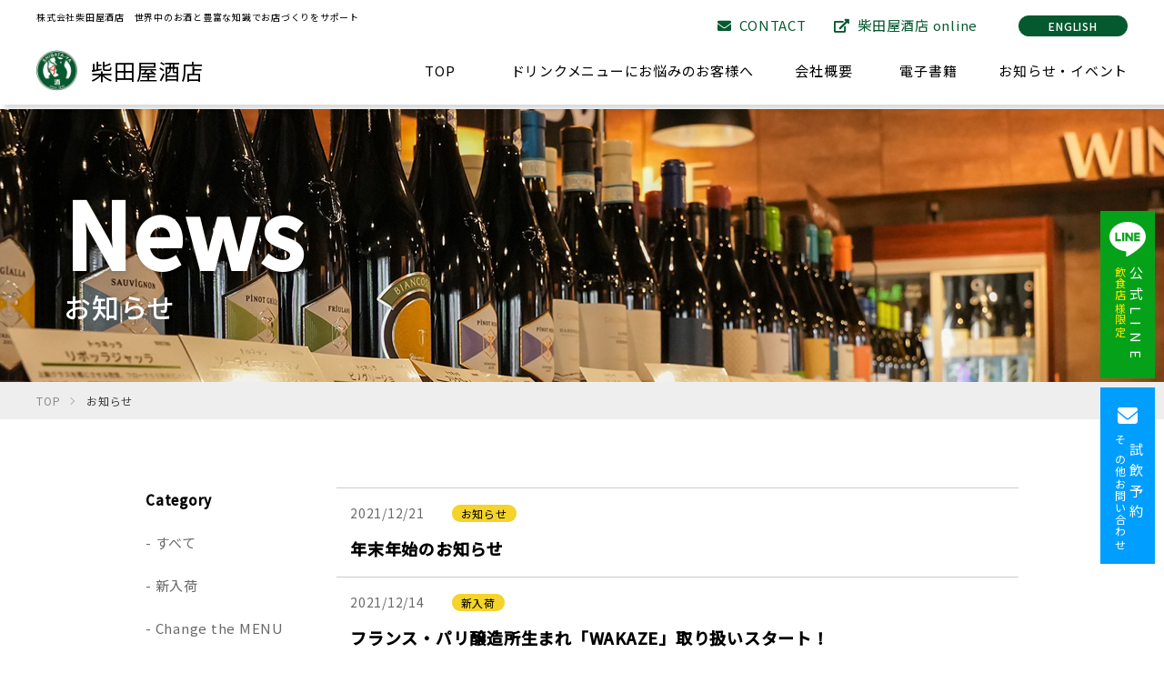

--- FILE ---
content_type: text/html; charset=UTF-8
request_url: https://www.shibataya.co.jp/news/?year=2021
body_size: 5621
content:
<!DOCTYPE html>
<html lang="ja">
<head>
<meta charset="utf-8">

<title>お知らせ | 1ページ目 | 株式会社柴田屋酒店　世界中のお酒と豊富な知識でお店づくりをサポート</title>
<meta name="description" content="">
<link rel="canonical" href="https://www.shibataya.co.jp/news/?year=2021">

<meta name="viewport" content="width=device-width,initial-scale=1">
<meta name="format-detection" content="telephone=no">







<meta property="og:type" content="article">
<meta property="og:url" content="https://www.shibataya.co.jp/news/?year=2021">
<meta property="og:site_name" content="株式会社柴田屋酒店　世界中のお酒と豊富な知識でお店づくりをサポート">
<meta property="og:image" content="https://www.shibataya.co.jp/images/sys/db/202306/9c750e03cb968c57be1d53e0e10f89a3d9cb66e2.png">
<meta property="og:title" content="株式会社柴田屋酒店　世界中のお酒と豊富な知識でお店づくりをサポート">
<meta property="og:description" content="柴田屋酒店は全お酒の卸販売、オリジナルビールの製造を行っております。店舗にはテイスティングバーをご用意しており、試飲いただいてお買い求めも可能です。お店への仕入れや個人でのお酒の購入も承っております">


<meta name="twitter:card" content="summary_large_image">
<meta name="twitter:site" content="yamadawebcom">




<link rel="shortcut icon" href="https://www.shibataya.co.jp/images/favicon.ico" type="image/x-icon">
<link rel="apple-touch-icon" href="https://www.shibataya.co.jp/images/apple-touch-icon.png">


<link rel="preconnect" href="https://www.shibataya.co.jp" crossorigin>
<link rel="preconnect" href="https://fonts.gstatic.com" crossorigin>
<link rel="preconnect" href="https://fonts.googleapis.com" crossorigin>
<link rel="preconnect" href="https://www.googletagmanager.com" crossorigin>





<link href="/css/style-common.css" rel="stylesheet">
<link href="/css/style.css?rel=news" rel="stylesheet">



<link href="https://fonts.googleapis.com/css2?family=Roboto:wght@400;700&display=swap" rel="stylesheet" media="print" onload="this.media='all'">
<link href="https://fonts.googleapis.com/css2?family=Noto+Sans+JP:wght@400;500&display=swap" rel="stylesheet" media="print" onload="this.media='all'">
<script>var path='';</script>




<script>
	
</script>


<script>
if('serviceWorker' in navigator){
	window.addEventListener('load',function(){
		navigator.serviceWorker.register('/service_worker.js').then(function(){
			console.log('Service worker registered!');
		});
	});
}
</script>
</head>
<body class="second cms-webp-available" itemscope itemtype="http://schema.org/WebPage">
<!-- Google Tag Manager (noscript) -->
<noscript><iframe src="https://www.googletagmanager.com/ns.html?id=GTM-KHS7FWTL"
height="0" width="0" style="display:none;visibility:hidden"></iframe></noscript>
<!-- End Google Tag Manager (noscript) -->
<header id="l-header" class="js-trigger-scroll-event is-hide">

	<div class="l-wide-container">

		<h1 class="l-header__copy">
			株式会社柴田屋酒店　世界中のお酒と豊富な知識でお店づくりをサポート
		</h1>

		<div class="l-header-main">
			<div class="l-header-main__logo">
				<a class="l-header-main__link" href="/" title="株式会社柴田屋酒店　世界中のお酒と豊富な知識でお店づくりをサポート">
					<img src="/images/logo.png" alt="株式会社柴田屋酒店　世界中のお酒と豊富な知識でお店づくりをサポート" width="45" height="45" decoding="async">
					<div class="l-header-main__ttl">
						柴田屋酒店
					</div>
				</a>
			</div>

			<nav class="l-main-navi">
	<button class="l-main-navi-btn js-main-navi-btn" aria-controls="navi-menu" aria-expanded="false" aria-label="メニュー">
		<span></span>
		<span></span>
		<span></span>
	</button>

	<div id="navi-menu" class="l-main-navi-wrap js-main-navi" aria-hidden="true" itemprop="hasPart" itemscope itemtype="http://schema.org/SiteNavigationElement">
		<meta itemprop="name" content="メインナビ">
		<ul class="l-main-navi-list">
			<li id="top" class="l-main-navi-list__item" itemprop="hasPart" itemscope itemtype="http://schema.org/WebPage">
				<a class="l-main-navi-list__link" href="/" itemprop="url">
					TOP
				</a>
			</li>
			<li id="tasting" class="l-main-navi-list__item" itemprop="hasPart" itemscope itemtype="http://schema.org/WebPage">
				<a class="l-main-navi-list__link" href="/tasting/" itemprop="url">
					ドリンクメニューにお悩みのお客様へ
				</a>
			</li>
			<li id="company" class="l-main-navi-list__item" itemprop="hasPart" itemscope itemtype="http://schema.org/WebPage">
				<a class="l-main-navi-list__link" href="/company/" itemprop="url">
					会社概要
				</a>
			</li>
			<li id="magazine" class="l-main-navi-list__item" itemprop="hasPart" itemscope itemtype="http://schema.org/WebPage">
				<a class="l-main-navi-list__link" href="/magazine/" itemprop="url">
					電子書籍
				</a>
			</li>
			<li id="news" class="l-main-navi-list__item" itemprop="hasPart" itemscope itemtype="http://schema.org/WebPage">
				<a class="l-main-navi-list__link" href="/news/" itemprop="url">
					お知らせ・イベント
				</a>
			</li>
			
			
			
			
			
				
				<!-- is logout block -->
			
		</ul>

		<div class="l-header-flex">
			<ul class="l-help-navi-list">
				<li id="menu" class="l-help-navi-list__item">
					<a class="l-help-navi-list__link" href="/contact/">
						<i class="fas fa-envelope"></i> CONTACT
					</a>
				</li>
				<li id="estate" class="l-help-navi-list__item">
					<a class="l-help-navi-list__link" href="https://www.sake-ya.jp/?_ga=2.133756430.1019205511.1685927664-815806986.1676362436" target="_blank">
						<i class="fas fa-external-link-alt"></i> 柴田屋酒店 online
					</a>
				</li>
			</ul>

			<div class="l-header-english">
				<a class="l-header-english__link" href="https://translate.google.com/translate?hl=ja&sl=ja&tl=en&u=https%3A%2F%2Fwww.shibataya.co.jp%2Fcontact%2F">
					ENGLISH
				</a>
			</div>

			
			
		</div>

		<button class="l-main-navi-btn-close js-main-navi-btn-close" aria-label="メニューを閉じる">
			close
		</button>
	</div><!-- /.main-navi-wrap-->
</nav>

		</div><!-- /.hd-main -->


	</div><!-- /.l-container -->

</header>


<section class="c-second-header-visual">
	<div class="c-second-header-visual-bg is-news">
		<div class="u-wide-container is-second-header-visual">
			<h2 class="second-ttl">
				<span class="second-ttl__en">News</span>
				<span class="second-ttl__jn">お知らせ</span>
			</h2>
		</div>
	</div>
</section>


<nav class="l-breadcrumbs" itemscope>
	<div class="u-wide-container" itemprop="Breadcrumb" itemscope itemtype="http://schema.org/BreadcrumbList">
		<meta itemprop="name" content="パンくずリスト">
		<ul class="l-breadcrumbs-list">
		
			<li class="l-breadcrumbs-list__item" itemprop="itemListElement" itemscope itemtype="http://schema.org/ListItem">
				<a href="/" itemprop="item">
					<span itemprop="name">TOP</span>
				</a>
				<meta itemprop="position" content="1">
			</li>
			
			
				<li class="l-breadcrumbs-list__item" itemprop="itemListElement" itemscope itemtype="http://schema.org/ListItem">
					<a href="/news/" itemprop="item" itemscope itemtype="http://schema.org/WebPage" itemid="/news/">
						<span itemprop="name">お知らせ</span>
					</a>
					<meta itemprop="position" content="2">
				</li>
				
			
		
		</ul>
	</div>
</nav>

<main class="l-main">
	
<section class="p-news">
	<div class="u-container u-contents">

		<div class="l-contents-wrap">

			<div class="p-news-index l-contents-main">

				

				
				<ul class="p-news-list">
				
					<li class="p-news-list__item">
						<a class="p-news-list__link" href="/news/detail.html?id=277">
							
							<div class="p-news-list__head">
								<time class="p-news-list__date" datetime="2021-12-21">
									2021/12/21
								</time>
								<div class="p-news-list__category">
									お知らせ
								</div>
							</div><!-- /.news-list__head -->
							<h3 class="p-news-list__ttl">
								年末年始のお知らせ
							</h3>
						</a>
					</li>
				
					<li class="p-news-list__item">
						<a class="p-news-list__link" href="/news/detail.html?id=205">
							
							<div class="p-news-list__head">
								<time class="p-news-list__date" datetime="2021-12-14">
									2021/12/14
								</time>
								<div class="p-news-list__category">
									新入荷
								</div>
							</div><!-- /.news-list__head -->
							<h3 class="p-news-list__ttl">
								フランス・パリ醸造所生まれ「WAKAZE」取り扱いスタート！
							</h3>
						</a>
					</li>
				
					<li class="p-news-list__item">
						<a class="p-news-list__link" href="/news/detail.html?id=278">
							
							<div class="p-news-list__head">
								<time class="p-news-list__date" datetime="2021-10-22">
									2021/10/22
								</time>
								<div class="p-news-list__category">
									お知らせ
								</div>
							</div><!-- /.news-list__head -->
							<h3 class="p-news-list__ttl">
								飲食店の時短要請が解除となるのは「認証店」のみ
							</h3>
						</a>
					</li>
				
					<li class="p-news-list__item">
						<a class="p-news-list__link" href="/news/detail.html?id=279">
							
							<div class="p-news-list__head">
								<time class="p-news-list__date" datetime="2021-10-13">
									2021/10/13
								</time>
								<div class="p-news-list__category">
									お知らせ
								</div>
							</div><!-- /.news-list__head -->
							<h3 class="p-news-list__ttl">
								\完全予約制/ 客単アップを応援する厳選ワイン＆ビール＆日本酒 試飲会
							</h3>
						</a>
					</li>
				
					<li class="p-news-list__item">
						<a class="p-news-list__link" href="/news/detail.html?id=208">
							
							<div class="p-news-list__head">
								<time class="p-news-list__date" datetime="2021-10-04">
									2021/10/04
								</time>
								<div class="p-news-list__category">
									メディア掲載情報
								</div>
							</div><!-- /.news-list__head -->
							<h3 class="p-news-list__ttl">
								selesta直輸入ワインが「吉田類の酒場放浪記」で紹介されました
							</h3>
						</a>
					</li>
				
					<li class="p-news-list__item">
						<a class="p-news-list__link" href="/news/detail.html?id=280">
							
							<div class="p-news-list__head">
								<time class="p-news-list__date" datetime="2021-10-01">
									2021/10/01
								</time>
								<div class="p-news-list__category">
									お知らせ
								</div>
							</div><!-- /.news-list__head -->
							<h3 class="p-news-list__ttl">
								【平和島倉庫】10月3日(日)開催　お酒のガレージセール！
							</h3>
						</a>
					</li>
				
					<li class="p-news-list__item">
						<a class="p-news-list__link" href="/news/detail.html?id=281">
							
							<div class="p-news-list__head">
								<time class="p-news-list__date" datetime="2021-09-29">
									2021/09/29
								</time>
								<div class="p-news-list__category">
									お知らせ
								</div>
							</div><!-- /.news-list__head -->
							<h3 class="p-news-list__ttl">
								10/1～酒類解禁に関するお知らせ
							</h3>
						</a>
					</li>
				
					<li class="p-news-list__item">
						<a class="p-news-list__link" href="/news/detail.html?id=209">
							
							<div class="p-news-list__head">
								<time class="p-news-list__date" datetime="2021-09-23">
									2021/09/23
								</time>
								<div class="p-news-list__category">
									メディア掲載情報
								</div>
							</div><!-- /.news-list__head -->
							<h3 class="p-news-list__ttl">
								ベアードブルーイング様とのコラボレーションで誕生した出会いを祝福するクラフトビール「MEET²（ミート＆ミート）」を、PRタイムスにてプレスリリース配信いたしました。
							</h3>
						</a>
					</li>
				
					<li class="p-news-list__item">
						<a class="p-news-list__link" href="/news/detail.html?id=282">
							
							<div class="p-news-list__head">
								<time class="p-news-list__date" datetime="2021-09-17">
									2021/09/17
								</time>
								<div class="p-news-list__category">
									お知らせ
								</div>
							</div><!-- /.news-list__head -->
							<h3 class="p-news-list__ttl">
								【平和島倉庫】9月19日(日),9月20日(月･祝)開催！お酒の即売会
							</h3>
						</a>
					</li>
				
					<li class="p-news-list__item">
						<a class="p-news-list__link" href="/news/detail.html?id=283">
							
							<div class="p-news-list__head">
								<time class="p-news-list__date" datetime="2021-09-10">
									2021/09/10
								</time>
								<div class="p-news-list__category">
									お知らせ
								</div>
							</div><!-- /.news-list__head -->
							<h3 class="p-news-list__ttl">
								【平和島倉庫】9月12日開催！お酒の即売会
							</h3>
						</a>
					</li>
				
				</ul>
				

				<nav class="pager">
	<ul class="pager-list">
		
		
		
		
			
			
				<li class="pager-list__item">
					<span>1</span>
				</li>
			
			
			
			
			
				
			
				
			
				
			
				
					
					<li class="pager-list__item">
						<a class="pager-list__link j_pager_move" href="/news/?p=2&year=2021&ct=0">2</a>
					</li>
					
				
			
				
					
					<li class="pager-list__item">
						<a class="pager-list__link j_pager_move" href="/news/?p=3&year=2021&ct=0">3</a>
					</li>
					
				
			
			
			
			
			
				<li class="pager-list__item">
					<a class="pager-list__link j_pager_move" href="/news/?p=4&year=2021&ct=0">4</a>
				</li>
			
		
		
		<li class="pager-list__item pager-list__next">
			<a class="pager-list__link j_pager_move" href="/news/?p=2&year=2021&ct=0">
				<i class="fa fa-angle-right" aria-hidden="true"></i>
			</a>
		</li>
	
	</ul>
</nav>

			</div>

			<nav class="p-news-navi l-contents-side">
				<div class="l-side-box">
	<h3 class="l-side-ttl">
		Category
	</h3>
	<ul class="l-side-list">
		<li class="l-side-list__item">
			<a class="l-side-list__link" href="/news/">すべて</a>
		</li>
		
		<li class="l-side-list__item">
			<a class="l-side-list__link" href="/news/?ct=201">新入荷</a>
		</li>
		
		<li class="l-side-list__item">
			<a class="l-side-list__link" href="/news/?ct=202">Change the MENU</a>
		</li>
		
		<li class="l-side-list__item">
			<a class="l-side-list__link" href="/news/?ct=203">お知らせ</a>
		</li>
		
		<li class="l-side-list__item">
			<a class="l-side-list__link" href="/news/?ct=204">メディア掲載情報</a>
		</li>
		
	</ul>
</div><!-- /.news-navi-box -->

<div class="l-side-box">
	<h3 class="l-side-ttl">
		Archive
	</h3>
	<ul class="l-side-list">
	
		<li class="l-side-list__item">
			<a class="l-side-list__link" href="/news/?year=2025">2025</a>
		</li>
	
		<li class="l-side-list__item">
			<a class="l-side-list__link" href="/news/?year=2024">2024</a>
		</li>
	
		<li class="l-side-list__item">
			<a class="l-side-list__link" href="/news/?year=2023">2023</a>
		</li>
	
		<li class="l-side-list__item">
			<a class="l-side-list__link" href="/news/?year=2022">2022</a>
		</li>
	
		<li class="l-side-list__item">
			<a class="l-side-list__link" href="/news/?year=2021">2021</a>
		</li>
	
		<li class="l-side-list__item">
			<a class="l-side-list__link" href="/news/?year=2020">2020</a>
		</li>
	
		<li class="l-side-list__item">
			<a class="l-side-list__link" href="/news/?year=2019">2019</a>
		</li>
	
		<li class="l-side-list__item">
			<a class="l-side-list__link" href="/news/?year=2018">2018</a>
		</li>
	
		<li class="l-side-list__item">
			<a class="l-side-list__link" href="/news/?year=2017">2017</a>
		</li>
	
		<li class="l-side-list__item">
			<a class="l-side-list__link" href="/news/?year=2010">2010</a>
		</li>
	
	</ul>
</div><!-- /.news-navi-box -->
			</nav>

		</div><!-- /.l-contents-wrap -->

	</div><!-- /.u-container -->

</section>




</main>

<div class="l-go-top">
	
	
	
	<button class="js-go-top">TOP</button>
	
</div>

<section class="footer-contact">
	<div class="u-wide-container footer-contact-wrap">
		<div class="footer-contact-ttl-wrap">
			<h2 class="p-top-ttl">
				<span class="p-top-ttl_sub">Contact</span>
				お問い合わせ
			</h2>
		</div>
		<ul class="footer-contact-list">
			<li class="footer-contact-list__item">
				<dl class="footer-contact-item-border">
					<dt class="footer-contact-item-list-term is-call">
						お電話でのお問い合わせ
					</dt>
					<dd>
						<a href="tel:03-3382-3666" class="footer-contact-item-list-desc is-call">
						03-3382-3666
						<span class="footer-contact-item-list-txt">受付時間<br class="u-pc-only">平日10:00～17:00</span>
						</a>
					</dd>
				</dl>
			</li>
			<li class="footer-contact-list__item">
				<dl class="footer-contact-item-border">
					<dt class="footer-contact-item-list-term is-mail">
						メールでのお問い合わせ
					</dt>
					<dd>
						<a href="/contact/" class="footer-contact-item-list-desc is-mail">
							CONTACT
							<span class="footer-contact-item-list-txt">返信にお時間を<br class="u-pc-only">いただく場合がございます</span>
						</a>
					</dd>
				</dl>
			</li>
			<li class="footer-contact-list__item">
				<dl>
					<dt class="footer-contact-item-list-term is-line">
						飲食店様専用
					</dt>
					<dd>
						<a href="https://lin.ee/NpejrRb" target="_blank" class="footer-contact-item-list-desc is-line">
							柴田屋公式LINE
							<span class="footer-contact-item-list-txt">飲食店様のご繁盛と<br class="u-pc-only">飲食業界の発展を応援！</span>
						</a>
					</dd>
				</dl>
			</li>
		</ul>
	</div>
</section>

<footer id="l-footer" class="js-trigger-scroll-event is-show">
	<div class="l-footer-main">
		<div class="l-wide-container l-footer-flex-container">

			<div class="l-footer-navi-wrap">
				<nav class="l-footer-navi">
					<ul class="l-footer-navi-list">
						<li class="l-footer-navi-list__item">
							<a class="l-footer-navi-list__link" href="/">
								TOP
							</a>
						</li>
						<li class="l-footer-navi-list__item">
							<a class="l-footer-navi-list__link" href="/tasting/">
								ドリンクメニューにお悩みのお客様へ
							</a>
						</li>
						<li class="l-footer-navi-list__item">
							<a class="l-footer-navi-list__link" href="/company/">
								会社概要
							</a>
						</li>
						<li class="l-footer-navi-list__item">
							<a class="l-footer-navi-list__link" href="/magazine/">
								電子書籍
							</a>
						</li>
						<li class="l-footer-navi-list__item">
							<a class="l-footer-navi-list__link" href="/news/">
								お知らせ・イベント
							</a>
						</li>
					</ul>
				</nav>
				<nav class="l-footer-help-navi">
					<ul class="l-footer-help-navi-list">
						<li class="l-footer-help-navi-list__item">
							<a class="l-footer-help-navi-list__link" href="/contact/">
								<i class="fas fa-envelope"></i> CONTACT
							</a>
						</li>
						<li class="l-footer-help-navi-list__item">
							<a class="l-footer-help-navi-list__link" href="https://www.sake-ya.jp/?_ga=2.133756430.1019205511.1685927664-815806986.1676362436" target="_blank">
								<i class="fas fa-external-link-alt"></i> 柴田屋酒店 online
							</a>
						</li>
						<li class="l-footer-english">
							<a class="l-footer-english__link" href="https://translate.google.com/translate?hl=ja&sl=ja&tl=en&u=https%3A%2F%2Fwww.shibataya.co.jp%2Fcontact%2F">
								ENGLISH
							</a>
						</li>
					</ul>
				</nav>
				<ul class="l-footer-info-list">
					<li class="l-footer-info-list__item">
						TEL：03-3382-3666
					</li>
					<li class="l-footer-info-list__item">
						FAX：03-6382-4317
					</li>
				</ul>
			</div>
			
			<div class="l-footer-main-wrap">
				<div class="l-footer-logo">
					<div class="l-footer-logo__img">
						<a class="l-footer-logo__link" href="/" title="株式会社柴田屋酒店　世界中のお酒と豊富な知識でお店づくりをサポート">
							<img src="/images/logo.png" loading="lazy" decoding="async" alt="ロゴ：株式会社柴田屋酒店　世界中のお酒と豊富な知識でお店づくりをサポート" width="195" height="46">
							<div class="l-footer-main__ttl">
								柴田屋酒店
							</div>
						</a>
					</div>
				</div>
				<p class="l-footer-copy">
					株式会社柴田屋酒店　世界中のお酒と豊富な知識でお店づくりをサポート
				</p>
				<address class="l-footer-info">
					<div class="l-footer-info__address">
						〒164-0011 東京都中野区中央5丁目3-11
					</div>
				</address>
			</div><!-- /.l-footer-main-wrap -->

		</div><!-- /.l-container -->
	</div><!-- /.l-footer-main -->

	<div class="l-copyright">
		<div class="l-container">
			©2023　SHIBATAYASAKETEN
		</div>
	</div>
</footer>

<aside class="l-fix-link">
	<div class="l-fix-link-contact">
		<a class="l-fix-link-contact__link is-line" href="https://lin.ee/NpejrRb" target="_blank">
			<div class="l-fix-link-contact__text">
				公式LINE
				<span>飲食店様限定</span>
			</div>
		</a>
	</div>
	<div class="l-fix-link-contact">
		<a class="l-fix-link-contact__link is-mail" href="/contact/">
			<div class="l-fix-link-contact__text">
				試飲予約
				<span>その他お問い合わせ</span>
			</div>
		</a>
	</div>
</aside><!-- /.l-fix-link -->
<script>
(function(window,document){
	function insertScript(src,callback=function(){}){
		var addScript=document.createElement('script');
		addScript.type='text/javascript';
		addScript.async=true;
		addScript.src=src;
		addScript.onload=callback;
		var sc=document.getElementsByTagName('script')[0];
		sc.parentNode.insertBefore(addScript,sc);
	}

	function addIntersectionObserver(selector,callback=function(){}){
		const targets=[].slice.call(document.querySelectorAll(selector));
		const observer=new IntersectionObserver(callback);
		targets.forEach(target=>{
			observer.observe(target);
		});
	}

	//読み込みたいscript
	function main(){
		
		
		
(function(w,d,s,l,i){w[l]=w[l]||[];w[l].push({'gtm.start':
new Date().getTime(),event:'gtm.js'});var f=d.getElementsByTagName(s)[0],
j=d.createElement(s),dl=l!='dataLayer'?'&l='+l:'';j.async=true;j.src=
'https://www.googletagmanager.com/gtm.js?id='+i+dl;f.parentNode.insertBefore(j,f);
})(window,document,'script','dataLayer','GTM-KHS7FWTL');

		
		insertScript('https://cdnjs.cloudflare.com/ajax/libs/what-input/5.2.10/what-input.min.js');
		insertScript('https://ajax.googleapis.com/ajax/libs/jquery/3.6.0/jquery.min.js',function(){
			insertScript('/js/public-mixin-20201225.js');
			insertScript('/js/jquery/jquery.matchHeight-min.js',function(){
					$('.js-matchHeight').matchHeight();
					$('.js-matchHeight2').matchHeight();
			});
			
		});
	}

	// 遅延読込み
	function onLazyLoad(){
		main();
	}
	window.addEventListener('load',function(){
	//window.addEventListener('DOMContentLoaded',function(){
		let promise=new Promise((resolve,reject)=>{
			onLazyLoad();
		});
		//setTimeout(onLazyLoad,0);
	});
	
	window.lazyScriptLib=window.lazyScriptLib || {};
	window.lazyScriptLib.insertScript=insertScript;
})(window,document);
</script>
</body>
</html>

--- FILE ---
content_type: text/css;charset=UTF-8
request_url: https://www.shibataya.co.jp/css/style-common.css
body_size: 11260
content:
@charset "UTF-8";
.fa, .fab, .fal, .far, .fas {
  -moz-osx-font-smoothing: grayscale;
  -webkit-font-smoothing: antialiased;
  display: inline-block;
  font-style: normal;
  font-variant: normal;
  text-rendering: auto;
  line-height: 1;
}

.fa-lg {
  font-size: 1.33333em;
  line-height: 0.75em;
  vertical-align: -0.0667em;
}

.fa-xs {
  font-size: 0.75em;
}

.fa-sm {
  font-size: 0.875em;
}

.fa-1x {
  font-size: 1em;
}

.fa-2x {
  font-size: 2em;
}

.fa-3x {
  font-size: 3em;
}

.fa-4x {
  font-size: 4em;
}

.fa-5x {
  font-size: 5em;
}

.fa-6x {
  font-size: 6em;
}

.fa-7x {
  font-size: 7em;
}

.fa-8x {
  font-size: 8em;
}

.fa-9x {
  font-size: 9em;
}

.fa-10x {
  font-size: 10em;
}

.fa-fw {
  text-align: center;
  width: 1.25em;
}

.fa-ul {
  list-style-type: none;
  margin-left: 2.5em;
  padding-left: 0;
}

.fa-ul > li {
  position: relative;
}

.fa-li {
  left: -2em;
  position: absolute;
  text-align: center;
  width: 2em;
  line-height: inherit;
}

.fa-border {
  border: 0.08em solid #eee;
  border-radius: 0.1em;
  padding: 0.2em 0.25em 0.15em;
}

.fa-pull-left {
  float: left;
}

.fa-pull-right {
  float: right;
}

.fa.fa-pull-left, .fab.fa-pull-left, .fal.fa-pull-left, .far.fa-pull-left, .fas.fa-pull-left {
  margin-right: 0.3em;
}

.fa.fa-pull-right, .fab.fa-pull-right, .fal.fa-pull-right, .far.fa-pull-right, .fas.fa-pull-right {
  margin-left: 0.3em;
}

.fa-spin {
  -webkit-animation: fa-spin 2s infinite linear;
          animation: fa-spin 2s infinite linear;
}

.fa-pulse {
  -webkit-animation: fa-spin 1s infinite steps(8);
          animation: fa-spin 1s infinite steps(8);
}

@-webkit-keyframes fa-spin {
  0% {
    -webkit-transform: rotate(0deg);
            transform: rotate(0deg);
  }
  to {
    -webkit-transform: rotate(1turn);
            transform: rotate(1turn);
  }
}

@keyframes fa-spin {
  0% {
    -webkit-transform: rotate(0deg);
            transform: rotate(0deg);
  }
  to {
    -webkit-transform: rotate(1turn);
            transform: rotate(1turn);
  }
}
.fa-rotate-90 {
  -ms-filter: "progid:DXImageTransform.Microsoft.BasicImage(rotation=1)";
  -webkit-transform: rotate(90deg);
          transform: rotate(90deg);
}

.fa-rotate-180 {
  -ms-filter: "progid:DXImageTransform.Microsoft.BasicImage(rotation=2)";
  -webkit-transform: rotate(180deg);
          transform: rotate(180deg);
}

.fa-rotate-270 {
  -ms-filter: "progid:DXImageTransform.Microsoft.BasicImage(rotation=3)";
  -webkit-transform: rotate(270deg);
          transform: rotate(270deg);
}

.fa-flip-horizontal {
  -ms-filter: "progid:DXImageTransform.Microsoft.BasicImage(rotation=0, mirror=1)";
  -webkit-transform: scaleX(-1);
          transform: scaleX(-1);
}

.fa-flip-vertical {
  -webkit-transform: scaleY(-1);
          transform: scaleY(-1);
}

.fa-flip-both, .fa-flip-horizontal.fa-flip-vertical, .fa-flip-vertical {
  -ms-filter: "progid:DXImageTransform.Microsoft.BasicImage(rotation=2, mirror=1)";
}

.fa-flip-both, .fa-flip-horizontal.fa-flip-vertical {
  -webkit-transform: scale(-1);
          transform: scale(-1);
}

:root .fa-flip-both, :root .fa-flip-horizontal, :root .fa-flip-vertical, :root .fa-rotate-90, :root .fa-rotate-180, :root .fa-rotate-270 {
  -webkit-filter: none;
          filter: none;
}

.fa-stack {
  display: inline-block;
  height: 2em;
  line-height: 2em;
  position: relative;
  vertical-align: middle;
  width: 2.5em;
}

.fa-stack-1x, .fa-stack-2x {
  left: 0;
  position: absolute;
  text-align: center;
  width: 100%;
}

.fa-stack-1x {
  line-height: inherit;
}

.fa-stack-2x {
  font-size: 2em;
}

.fa-inverse {
  color: #fff;
}

.fa-500px:before {
  content: "\f26e";
}

.fa-angle-left:before {
  content: "\f104";
}

.fa-angle-right:before {
  content: "\f105";
}

.fa-chevron-right:before {
  content: "\f054";
}

.fa-envelope:before {
  content: "\f0e0";
}

.fa-exclamation-triangle:before {
  content: "\f071";
}

.fa-external-link-alt:before {
  content: "\f35d";
}

.fa-facebook-square:before {
  content: "\f082";
}

.fa-instagram:before {
  content: "\f16d";
}

.fa-phone-square:before {
  content: "\f098";
}

.fa-times:before {
  content: "\f00d";
}

.fa-twitter:before {
  content: "\f099";
}

.sr-only {
  border: 0;
  clip: rect(0, 0, 0, 0);
  height: 1px;
  margin: -1px;
  overflow: hidden;
  padding: 0;
  position: absolute;
  width: 1px;
}

.sr-only-focusable:active, .sr-only-focusable:focus {
  clip: auto;
  height: auto;
  margin: 0;
  overflow: visible;
  position: static;
  width: auto;
}

@font-face {
  font-family: "Font Awesome 5 Brands";
  font-style: normal;
  font-weight: normal;
  font-display: swap;
  src: url(https://use.fontawesome.com/releases/v5.9.0/webfonts/fa-brands-400.eot);
  src: url(https://use.fontawesome.com/releases/v5.9.0/webfonts/fa-brands-400.eot?#iefix) format("embedded-opentype"), url(https://use.fontawesome.com/releases/v5.9.0/webfonts/fa-brands-400.woff2) format("woff2"), url(https://use.fontawesome.com/releases/v5.9.0/webfonts/fa-brands-400.woff) format("woff"), url(https://use.fontawesome.com/releases/v5.9.0/webfonts/fa-brands-400.ttf) format("truetype"), url(https://use.fontawesome.com/releases/v5.9.0/webfonts/fa-brands-400.svg#fontawesome) format("svg");
}
.fab {
  font-family: "Font Awesome 5 Brands";
}

@font-face {
  font-family: "Font Awesome 5 Free";
  font-style: normal;
  font-weight: 400;
  font-display: swap;
  src: url(https://use.fontawesome.com/releases/v5.9.0/webfonts/fa-regular-400.eot);
  src: url(https://use.fontawesome.com/releases/v5.9.0/webfonts/fa-regular-400.eot?#iefix) format("embedded-opentype"), url(https://use.fontawesome.com/releases/v5.9.0/webfonts/fa-regular-400.woff2) format("woff2"), url(https://use.fontawesome.com/releases/v5.9.0/webfonts/fa-regular-400.woff) format("woff"), url(https://use.fontawesome.com/releases/v5.9.0/webfonts/fa-regular-400.ttf) format("truetype"), url(https://use.fontawesome.com/releases/v5.9.0/webfonts/fa-regular-400.svg#fontawesome) format("svg");
}
.far {
  font-weight: 400;
}

@font-face {
  font-family: "Font Awesome 5 Free";
  font-style: normal;
  font-weight: 900;
  font-display: swap;
  src: url(https://use.fontawesome.com/releases/v5.9.0/webfonts/fa-solid-900.eot);
  src: url(https://use.fontawesome.com/releases/v5.9.0/webfonts/fa-solid-900.eot?#iefix) format("embedded-opentype"), url(https://use.fontawesome.com/releases/v5.9.0/webfonts/fa-solid-900.woff2) format("woff2"), url(https://use.fontawesome.com/releases/v5.9.0/webfonts/fa-solid-900.woff) format("woff"), url(https://use.fontawesome.com/releases/v5.9.0/webfonts/fa-solid-900.ttf) format("truetype"), url(https://use.fontawesome.com/releases/v5.9.0/webfonts/fa-solid-900.svg#fontawesome) format("svg");
}
.fa, .far, .fas {
  font-family: "Font Awesome 5 Free";
}

.fa, .fas {
  font-weight: 900;
}

@font-face {
  font-family: YakuHanJPs;
  font-style: normal;
  font-weight: 100;
  font-display: swap;
  src: url(https://cdn.jsdelivr.net/npm/yakuhanjp@3.0.0/dist/fonts/YakuHanJPs/YakuHanJPs-Thin.eot);
  src: url(https://cdn.jsdelivr.net/npm/yakuhanjp@3.0.0/dist/fonts/YakuHanJPs/YakuHanJPs-Thin.woff2) format("woff2"), url(https://cdn.jsdelivr.net/npm/yakuhanjp@3.0.0/dist/fonts/YakuHanJPs/YakuHanJPs-Thin.woff) format("woff");
}
@font-face {
  font-family: YakuHanJPs;
  font-style: normal;
  font-weight: 200;
  font-display: swap;
  src: url(https://cdn.jsdelivr.net/npm/yakuhanjp@3.0.0/dist/fonts/YakuHanJPs/YakuHanJPs-Light.eot);
  src: url(https://cdn.jsdelivr.net/npm/yakuhanjp@3.0.0/dist/fonts/YakuHanJPs/YakuHanJPs-Light.woff2) format("woff2"), url(https://cdn.jsdelivr.net/npm/yakuhanjp@3.0.0/dist/fonts/YakuHanJPs/YakuHanJPs-Light.woff) format("woff");
}
@font-face {
  font-family: YakuHanJPs;
  font-style: normal;
  font-weight: 300;
  font-display: swap;
  src: url(https://cdn.jsdelivr.net/npm/yakuhanjp@3.0.0/dist/fonts/YakuHanJPs/YakuHanJPs-DemiLight.eot);
  src: url(https://cdn.jsdelivr.net/npm/yakuhanjp@3.0.0/dist/fonts/YakuHanJPs/YakuHanJPs-DemiLight.woff2) format("woff2"), url(https://cdn.jsdelivr.net/npm/yakuhanjp@3.0.0/dist/fonts/YakuHanJPs/YakuHanJPs-DemiLight.woff) format("woff");
}
@font-face {
  font-family: YakuHanJPs;
  font-style: normal;
  font-weight: 400;
  font-display: swap;
  src: url(https://cdn.jsdelivr.net/npm/yakuhanjp@3.0.0/dist/fonts/YakuHanJPs/YakuHanJPs-Regular.eot);
  src: url(https://cdn.jsdelivr.net/npm/yakuhanjp@3.0.0/dist/fonts/YakuHanJPs/YakuHanJPs-Regular.woff2) format("woff2"), url(https://cdn.jsdelivr.net/npm/yakuhanjp@3.0.0/dist/fonts/YakuHanJPs/YakuHanJPs-Regular.woff) format("woff");
}
@font-face {
  font-family: YakuHanJPs;
  font-style: normal;
  font-weight: 500;
  font-display: swap;
  src: url(https://cdn.jsdelivr.net/npm/yakuhanjp@3.0.0/dist/fonts/YakuHanJPs/YakuHanJPs-Medium.eot);
  src: url(https://cdn.jsdelivr.net/npm/yakuhanjp@3.0.0/dist/fonts/YakuHanJPs/YakuHanJPs-Medium.woff2) format("woff2"), url(https://cdn.jsdelivr.net/npm/yakuhanjp@3.0.0/dist/fonts/YakuHanJPs/YakuHanJPs-Medium.woff) format("woff");
}
@font-face {
  font-family: YakuHanJPs;
  font-style: normal;
  font-weight: 700;
  font-display: swap;
  src: url(https://cdn.jsdelivr.net/npm/yakuhanjp@3.0.0/dist/fonts/YakuHanJPs/YakuHanJPs-Bold.eot);
  src: url(https://cdn.jsdelivr.net/npm/yakuhanjp@3.0.0/dist/fonts/YakuHanJPs/YakuHanJPs-Bold.woff2) format("woff2"), url(https://cdn.jsdelivr.net/npm/yakuhanjp@3.0.0/dist/fonts/YakuHanJPs/YakuHanJPs-Bold.woff) format("woff");
}
@font-face {
  font-family: YakuHanJPs;
  font-style: normal;
  font-weight: 900;
  font-display: swap;
  src: url(https://cdn.jsdelivr.net/npm/yakuhanjp@3.0.0/dist/fonts/YakuHanJPs/YakuHanJPs-Black.eot);
  src: url(https://cdn.jsdelivr.net/npm/yakuhanjp@3.0.0/dist/fonts/YakuHanJPs/YakuHanJPs-Black.woff2) format("woff2"), url(https://cdn.jsdelivr.net/npm/yakuhanjp@3.0.0/dist/fonts/YakuHanJPs/YakuHanJPs-Black.woff) format("woff");
}
@font-face {
  font-family: YakuHanMPs;
  font-style: normal;
  font-weight: 100;
  font-display: swap;
  src: url(https://cdn.jsdelivr.net/npm/yakuhanjp@3.0.0/dist/fonts/YakuHanMPs/YakuHanMPs-ExtraLight.eot);
  src: url(https://cdn.jsdelivr.net/npm/yakuhanjp@3.0.0/dist/fonts/YakuHanMPs/YakuHanMPs-ExtraLight.woff2) format("woff2"), url(https://cdn.jsdelivr.net/npm/yakuhanjp@3.0.0/dist/fonts/YakuHanMPs/YakuHanMPs-ExtraLight.woff) format("woff");
}
@font-face {
  font-family: YakuHanMPs;
  font-style: normal;
  font-weight: 200;
  font-display: swap;
  src: url(https://cdn.jsdelivr.net/npm/yakuhanjp@3.0.0/dist/fonts/YakuHanMPs/YakuHanMPs-Light.eot);
  src: url(https://cdn.jsdelivr.net/npm/yakuhanjp@3.0.0/dist/fonts/YakuHanMPs/YakuHanMPs-Light.woff2) format("woff2"), url(https://cdn.jsdelivr.net/npm/yakuhanjp@3.0.0/dist/fonts/YakuHanMPs/YakuHanMPs-Light.woff) format("woff");
}
@font-face {
  font-family: YakuHanMPs;
  font-style: normal;
  font-weight: 300;
  font-display: swap;
  src: url(https://cdn.jsdelivr.net/npm/yakuhanjp@3.0.0/dist/fonts/YakuHanMPs/YakuHanMPs-Regular.eot);
  src: url(https://cdn.jsdelivr.net/npm/yakuhanjp@3.0.0/dist/fonts/YakuHanMPs/YakuHanMPs-Regular.woff2) format("woff2"), url(https://cdn.jsdelivr.net/npm/yakuhanjp@3.0.0/dist/fonts/YakuHanMPs/YakuHanMPs-Regular.woff) format("woff");
}
@font-face {
  font-family: YakuHanMPs;
  font-style: normal;
  font-weight: 400;
  font-display: swap;
  src: url(https://cdn.jsdelivr.net/npm/yakuhanjp@3.0.0/dist/fonts/YakuHanMPs/YakuHanMPs-Medium.eot);
  src: url(https://cdn.jsdelivr.net/npm/yakuhanjp@3.0.0/dist/fonts/YakuHanMPs/YakuHanMPs-Medium.woff2) format("woff2"), url(https://cdn.jsdelivr.net/npm/yakuhanjp@3.0.0/dist/fonts/YakuHanMPs/YakuHanMPs-Medium.woff) format("woff");
}
@font-face {
  font-family: YakuHanMPs;
  font-style: normal;
  font-weight: 500;
  font-display: swap;
  src: url(https://cdn.jsdelivr.net/npm/yakuhanjp@3.0.0/dist/fonts/YakuHanMPs/YakuHanMPs-SemiBold.eot);
  src: url(https://cdn.jsdelivr.net/npm/yakuhanjp@3.0.0/dist/fonts/YakuHanMPs/YakuHanMPs-SemiBold.woff2) format("woff2"), url(https://cdn.jsdelivr.net/npm/yakuhanjp@3.0.0/dist/fonts/YakuHanMPs/YakuHanMPs-SemiBold.woff) format("woff");
}
@font-face {
  font-family: YakuHanMPs;
  font-style: normal;
  font-weight: 700;
  font-display: swap;
  src: url(https://cdn.jsdelivr.net/npm/yakuhanjp@3.0.0/dist/fonts/YakuHanMPs/YakuHanMPs-Bold.eot);
  src: url(https://cdn.jsdelivr.net/npm/yakuhanjp@3.0.0/dist/fonts/YakuHanMPs/YakuHanMPs-Bold.woff2) format("woff2"), url(https://cdn.jsdelivr.net/npm/yakuhanjp@3.0.0/dist/fonts/YakuHanMPs/YakuHanMPs-Bold.woff) format("woff");
}
@font-face {
  font-family: YakuHanMPs;
  font-style: normal;
  font-weight: 900;
  font-display: swap;
  src: url(https://cdn.jsdelivr.net/npm/yakuhanjp@3.0.0/dist/fonts/YakuHanMPs/YakuHanMPs-Black.eot);
  src: url(https://cdn.jsdelivr.net/npm/yakuhanjp@3.0.0/dist/fonts/YakuHanMPs/YakuHanMPs-Black.woff2) format("woff2"), url(https://cdn.jsdelivr.net/npm/yakuhanjp@3.0.0/dist/fonts/YakuHanMPs/YakuHanMPs-Black.woff) format("woff");
}
html {
  scroll-behavior: smooth;
}

body {
  margin-bottom: 60px;
  line-height: 1.8;
  min-width: 320px;
  font-size: 0.9375rem;
  font-family: "Noto Sans JP", sans-serif;
  background: #ffffff;
  color: #000000;
  word-wrap: break-word;
  letter-spacing: 0.05em;
  -webkit-font-smoothing: antialiased;
}
@media only screen and (max-width: 1230px) {
  body {
    font-size: 0.9375rem;
    -webkit-text-size-adjust: 100%;
  }
}
@media only screen and (max-width: 768px) {
  body {
    margin-bottom: 24vw;
    font-size: 4vw;
    -webkit-text-size-adjust: 100%;
  }
}

[data-whatinput=mouse] *:focus,
[data-whatinput=touch] *:focus {
  outline: none;
}

table a {
  word-break: break-all;
}

br {
  letter-spacing: 0;
}

a {
  color: #007ae5;
  text-decoration: none;
  -webkit-transition: all 0.3s cubic-bezier(0.19, 1, 0.22, 1);
  transition: all 0.3s cubic-bezier(0.19, 1, 0.22, 1);
}
a:hover { /*マウスをのせたとき*/
  color: #666666;
  text-decoration: underline;
}
a:active { /*マウスを押したとき*/
  color: #666666;
  text-decoration: none;
}

img {
  width: 100%;
  max-width: 100%;
  height: auto;
}

select.custom-select {
  -webkit-appearance: none;
  -moz-appearance: none;
  appearance: none;
  padding-top: 5px;
  padding-bottom: 5px;
  padding-left: 10px;
  padding-right: 30px;
  width: 200px;
  height: 50px;
  line-height: 40px;
  background-size: 10px 30px;
  background-position: right 10px center;
}
select.custom-select::-ms-expand {
  display: none;
}
select.custom-select.is-example1 {
  background-image: url('data:image/svg+xml;utf8,<svg aria-hidden="true" focusable="false" data-prefix="fas" data-icon="chevron-down" class="svg-inline--fa fa-chevron-down fa-w-14" role="img" xmlns="http://www.w3.org/2000/svg" viewBox="0 0 448 512"><path fill="%23ff0000" fill-opacity="1" d="M207.029 381.476L12.686 187.132c-9.373-9.373-9.373-24.569 0-33.941l22.667-22.667c9.357-9.357 24.522-9.375 33.901-.04L224 284.505l154.745-154.021c9.379-9.335 24.544-9.317 33.901.04l22.667 22.667c9.373 9.373 9.373 24.569 0 33.941L240.971 381.476c-9.373 9.372-24.569 9.372-33.942 0z" /></svg>');
  background-repeat: no-repeat;
}
select.custom-select.is-example2 {
  background-image: url('data:image/svg+xml;utf8,<svg aria-hidden="true" focusable="false" data-prefix="fas" data-icon="chevron-down" class="svg-inline--fa fa-chevron-down fa-w-14" role="img" xmlns="http://www.w3.org/2000/svg" viewBox="0 0 448 512"><path fill="%23ff0000" fill-opacity="1" d="M207.029 381.476L12.686 187.132c-9.373-9.373-9.373-24.569 0-33.941l22.667-22.667c9.357-9.357 24.522-9.375 33.901-.04L224 284.505l154.745-154.021c9.379-9.335 24.544-9.317 33.901.04l22.667 22.667c9.373 9.373 9.373 24.569 0 33.941L240.971 381.476c-9.373 9.372-24.569 9.372-33.942 0z" /></svg>');
  background-repeat: no-repeat;
}
select.custom-select.is-example3 {
  background-image: url('data:image/svg+xml;utf8,<svg aria-hidden="true" focusable="false" data-prefix="fas" data-icon="chevron-down" class="svg-inline--fa fa-chevron-down fa-w-14" role="img" xmlns="http://www.w3.org/2000/svg" viewBox="0 0 448 512"><path fill="%23ff0000" fill-opacity="0.7" d="M207.029 381.476L12.686 187.132c-9.373-9.373-9.373-24.569 0-33.941l22.667-22.667c9.357-9.357 24.522-9.375 33.901-.04L224 284.505l154.745-154.021c9.379-9.335 24.544-9.317 33.901.04l22.667 22.667c9.373 9.373 9.373 24.569 0 33.941L240.971 381.476c-9.373 9.372-24.569 9.372-33.942 0z" /></svg>');
  background-repeat: no-repeat;
}
select.custom-select.is-example4 {
  background-image: url('data:image/svg+xml;utf8,<svg aria-hidden="true" focusable="false" data-prefix="fas" data-icon="chevron-down" class="svg-inline--fa fa-chevron-down fa-w-14" role="img" xmlns="http://www.w3.org/2000/svg" viewBox="0 0 448 512"><path fill="%23ff0000" fill-opacity="1" d="M207.029 381.476L12.686 187.132c-9.373-9.373-9.373-24.569 0-33.941l22.667-22.667c9.357-9.357 24.522-9.375 33.901-.04L224 284.505l154.745-154.021c9.379-9.335 24.544-9.317 33.901.04l22.667 22.667c9.373 9.373 9.373 24.569 0 33.941L240.971 381.476c-9.373 9.372-24.569 9.372-33.942 0z" /></svg>');
  background-repeat: no-repeat;
}
select.custom-select.is-example5 {
  background-image: url('data:image/svg+xml;utf8,<svg aria-hidden="true" focusable="false" data-prefix="fas" data-icon="chevron-down" class="svg-inline--fa fa-chevron-down fa-w-14" role="img" xmlns="http://www.w3.org/2000/svg" viewBox="0 0 448 512"><path fill="%23ff0000" fill-opacity="1" d="M207.029 381.476L12.686 187.132c-9.373-9.373-9.373-24.569 0-33.941l22.667-22.667c9.357-9.357 24.522-9.375 33.901-.04L224 284.505l154.745-154.021c9.379-9.335 24.544-9.317 33.901.04l22.667 22.667c9.373 9.373 9.373 24.569 0 33.941L240.971 381.476c-9.373 9.372-24.569 9.372-33.942 0z" /></svg>');
  background-repeat: no-repeat;
}
select.custom-select.is-example6 {
  background-image: url('data:image/svg+xml;utf8,<svg aria-hidden="true" focusable="false" data-prefix="fas" data-icon="chevron-down" class="svg-inline--fa fa-chevron-down fa-w-14" role="img" xmlns="http://www.w3.org/2000/svg" viewBox="0 0 448 512"><path fill="%23ff0000" fill-opacity="0.7" d="M207.029 381.476L12.686 187.132c-9.373-9.373-9.373-24.569 0-33.941l22.667-22.667c9.357-9.357 24.522-9.375 33.901-.04L224 284.505l154.745-154.021c9.379-9.335 24.544-9.317 33.901.04l22.667 22.667c9.373 9.373 9.373 24.569 0 33.941L240.971 381.476c-9.373 9.372-24.569 9.372-33.942 0z" /></svg>');
  background-repeat: no-repeat;
}

/*************** フォーム ***************/
*:-moz-placeholder-shown {
  color: #aaaaaa;
}
*:-ms-input-placeholder {
  color: #aaaaaa;
}
*:placeholder-shown {
  color: #aaaaaa;
}

*::-webkit-input-placeholder {
  color: #aaaaaa;
}

*:-moz-placeholder {
  color: #aaaaaa;
  opacity: 1;
}

*::-moz-placeholder {
  color: #aaaaaa;
  opacity: 1;
}

*:-ms-input-placeholder {
  color: #aaaaaa;
}

button {
  font-family: YakuHanJPs, "Roboto", verdana, "ヒラギノ角ゴシック", "Hiragino Sans", "ヒラギノ角ゴ Pro W3", "Hiragino Kaku Gothic Pro", "メイリオ", Meiryo, "游ゴシック体", YuGothic, "游ゴシック Medium", "Yu Gothic Medium", "游ゴシック", "Yu Gothic", sans-serif;
  vertical-align: middle;
  cursor: pointer;
}

input[type=text],
input[type=password],
input[type=number],
textarea,
select {
  padding: 10px 5px;
  line-height: 1.4;
  min-height: 46px;
  border: 1px solid #aaaaaa;
  border-radius: 3px;
  background: #fafafa;
  color: #111111;
  font-size: 1rem;
  font-family: YakuHanJPs, "Roboto", verdana, "ヒラギノ角ゴシック", "Hiragino Sans", "ヒラギノ角ゴ Pro W3", "Hiragino Kaku Gothic Pro", "メイリオ", Meiryo, "游ゴシック体", YuGothic, "游ゴシック Medium", "Yu Gothic Medium", "游ゴシック", "Yu Gothic", sans-serif;
  vertical-align: middle;
  -webkit-transition: all 0.2s ease;
  transition: all 0.2s ease;
}
input[type=text]:hover,
input[type=password]:hover,
input[type=number]:hover,
textarea:hover,
select:hover {
  border-color: #888888;
  background: #ffffff;
  color: #333333;
}
input[type=text]:focus,
input[type=password]:focus,
input[type=number]:focus,
textarea:focus,
select:focus {
  border-color: #67CBDF;
  background: #ffffff;
  color: #333333;
  -webkit-box-shadow: 0 0 0 3px rgba(103, 203, 223, 0.2);
          box-shadow: 0 0 0 3px rgba(103, 203, 223, 0.2);
}
input[type=text]:disabled,
input[type=password]:disabled,
input[type=number]:disabled,
textarea:disabled,
select:disabled {
  border-color: #888888;
  background: #EBEBE4;
  color: #777777;
  cursor: not-allowed;
}
@media only screen and (max-width: 768px) {
  input[type=text],
  input[type=password],
  input[type=number],
  textarea,
  select {
    padding: 2.6666666667vw 1.3333333333vw;
    border-radius: 0.8vw;
    min-height: 12.2666666667vw;
    font-size: 4.2666666667vw;
  }
  input[type=text]:focus,
  input[type=password]:focus,
  input[type=number]:focus,
  textarea:focus,
  select:focus {
    -webkit-box-shadow: 0 0 0 0.8vw rgba(103, 203, 223, 0.2);
            box-shadow: 0 0 0 0.8vw rgba(103, 203, 223, 0.2);
  }
}

input[type=text],
input[type=password],
input[type=number],
textarea {
  -webkit-appearance: none;
}

input[type=radio],
input[type=checkbox] {
  position: relative;
  top: -0.1em;
  margin: 0 5px 0 0;
  vertical-align: middle;
}
@media only screen and (max-width: 768px) {
  input[type=radio],
  input[type=checkbox] {
    margin: 0 1.3333333333vw 0 0;
  }
}

select {
  max-width: 100%;
  height: 46px;
}
@media only screen and (max-width: 768px) {
  select {
    height: 12.2666666667vw;
  }
}

label {
  cursor: pointer;
}

body, div, dl, dt, dd, ul, ol, li, h1, h2, h3, h4, h5, h6, pre, form, fieldset, input, textarea, select, p, blockquote, th, td {
  margin: 0;
  padding: 0;
}

/* html5要素 */
article, aside, dialog, figure, footer, header,
hgroup, menu, nav, section,
time, mark, audio, video {
  margin: 0;
  padding: 0;
  border: 0;
  outline: 0;
  font-size: 100%;
  vertical-align: baseline;
  background: transparent;
}

article, aside, dialog, figure, footer, header, time, picture,
hgroup, nav, section {
  display: block;
}

table {
  border-collapse: collapse;
  border-spacing: 0;
}

fieldset, img {
  border: 0;
  vertical-align: bottom;
}

address, caption, cite, code, dfn, em, strong, th, var {
  font-style: normal;
  font-weight: normal;
}

ol, ul {
  list-style: none;
}

caption, th {
  text-align: left;
}

h1, h2, h3, h4, h5, h6 {
  font-size: 100%;
}

q:before, q:after {
  content: "";
}

abbr, acronym {
  border: 0;
}

a {
  /*outline:none; アクセシビリティのためoutlineは消してはいけない*/
}

* {
  -webkit-box-sizing: border-box;
          box-sizing: border-box;
}
*:before, *:after {
  -webkit-box-sizing: border-box;
          box-sizing: border-box;
}

/*************** コンテンツ幅 ***************/
.u-wide-container,
.l-wide-container {
  position: relative;
  margin-right: auto;
  margin-left: auto;
  padding-left: 15px;
  padding-right: 15px;
  min-width: 320px;
}
@media only screen and (max-width: 768px) {
  .u-wide-container,
  .l-wide-container {
    padding-left: 4vw;
    padding-right: 4vw;
    width: 100%;
  }
}
@media only screen and (min-width: 769px) {
  .u-wide-container,
  .l-wide-container {
    width: 767px;
  }
}
@media only screen and (min-width: 991px) {
  .u-wide-container,
  .l-wide-container {
    width: 990px;
  }
}
@media only screen and (min-width: 1231px) {
  .u-wide-container,
  .l-wide-container {
    width: 1230px;
  }
}

.u-container,
.l-container {
  position: relative;
  margin-right: auto;
  margin-left: auto;
  padding-left: 15px;
  padding-right: 15px;
  min-width: 320px;
}
@media only screen and (max-width: 768px) {
  .u-container,
  .l-container {
    padding-left: 4vw;
    padding-right: 4vw;
    width: 100%;
  }
}
@media only screen and (min-width: 769px) {
  .u-container,
  .l-container {
    width: 767px;
  }
}
@media only screen and (min-width: 991px) {
  .u-container,
  .l-container {
    width: 990px;
  }
}

/*************** コンテンツ上下余白 ***************/
.u-contents,
.l-contents {
  padding-top: 75px;
  padding-bottom: 75px;
}
@media only screen and (max-width: 768px) {
  .u-contents,
  .l-contents {
    padding-top: 12vw;
    padding-bottom: 12vw;
  }
}
.u-contents.is-bg,
.l-contents.is-bg {
  background: #eeeeee;
}
.u-contents.is-border,
.l-contents.is-border {
  border-top: 1px solid #cccccc;
}
.u-contents .l-contents-box:last-child,
.l-contents .l-contents-box:last-child {
  margin-bottom: 0;
}

.u-contents-box,
.l-contents-box {
  margin-bottom: 60px;
}
@media only screen and (max-width: 768px) {
  .u-contents-box,
  .l-contents-box {
    margin-bottom: 12vw;
  }
}

/* clearfix */
.u-cl:before, .u-cl:after {
  content: " ";
  display: table;
}

.u-cl:after {
  clear: both;
}

.u-cl {
  *zoom: 1;
}

/* font関連 */
.u-bold {
  font-weight: bold !important;
}

.u-through {
  text-decoration: line-through;
}

.u-font-xs {
  font-size: 10px !important;
}
@media only screen and (max-width: 768px) {
  .u-font-xs {
    font-size: 2.6666666667vw !important;
  }
}

.u-font-ss {
  font-size: 12px !important;
}
@media only screen and (max-width: 768px) {
  .u-font-ss {
    font-size: 3.2vw !important;
  }
}

.u-font-s {
  font-size: 14px !important;
}
@media only screen and (max-width: 768px) {
  .u-font-s {
    font-size: 3.7333333333vw !important;
  }
}

.u-font-m {
  font-size: 16px !important;
}
@media only screen and (max-width: 768px) {
  .u-font-m {
    font-size: 4.2666666667vw !important;
  }
}

.u-font-l {
  font-size: 21px !important;
}
@media only screen and (max-width: 768px) {
  .u-font-l {
    font-size: 5.6vw !important;
  }
}

.u-font-ll {
  font-size: 30px !important;
}
@media only screen and (max-width: 768px) {
  .u-font-ll {
    font-size: 8vw !important;
  }
}

.u-font-xl {
  font-size: 48px !important;
}
@media only screen and (max-width: 768px) {
  .u-font-xl {
    font-size: 12.8vw !important;
  }
}

.u-mincho {
  font-family: YakuHanMPs, "ヒラギノ明朝 ProN W3", "Hiragino Mincho ProN", "游明朝", YuMincho, serif;
}

.u-mincho-noto {
  font-family: YakuHanMPs, "Noto Serif JP", serif;
}

.u-mincho-sawarabi {
  font-family: YakuHanMPs, "Sawarabi Mincho", serif;
}

.u-gothic-noto {
  font-family: "Noto Sans JP", sans-serif;
}

.u-gothic-rounded {
  font-family: "M PLUS Rounded 1c", sans-serif;
}

/* float */
.u-float-left {
  float: left;
}

.u-float-right {
  float: right;
}

/* text-align */
.u-align-left {
  text-align: left !important;
}

.u-align-center {
  text-align: center !important;
}

.u-align-right {
  text-align: right !important;
}

/* vertical-align */
.u-valign-top {
  vertical-align: top !important;
}

.u-valign-middle {
  vertical-align: middle !important;
}

.u-valign-bottom {
  vertical-align: bottom !important;
}

/* bottom-margin */
.u-mb0 {
  margin-bottom: 0px !important;
}
@media only screen and (max-width: 768px) {
  .u-mb0 {
    margin-bottom: 0vw !important;
  }
}

.u-mb5 {
  margin-bottom: 5px !important;
}
@media only screen and (max-width: 768px) {
  .u-mb5 {
    margin-bottom: 1.3333333333vw !important;
  }
}

.u-mb10 {
  margin-bottom: 10px !important;
}
@media only screen and (max-width: 768px) {
  .u-mb10 {
    margin-bottom: 2.6666666667vw !important;
  }
}

.u-mb15 {
  margin-bottom: 15px !important;
}
@media only screen and (max-width: 768px) {
  .u-mb15 {
    margin-bottom: 4vw !important;
  }
}

.u-mb20 {
  margin-bottom: 20px !important;
}
@media only screen and (max-width: 768px) {
  .u-mb20 {
    margin-bottom: 5.3333333333vw !important;
  }
}

.u-mb25 {
  margin-bottom: 25px !important;
}
@media only screen and (max-width: 768px) {
  .u-mb25 {
    margin-bottom: 6.6666666667vw !important;
  }
}

.u-mb30 {
  margin-bottom: 30px !important;
}
@media only screen and (max-width: 768px) {
  .u-mb30 {
    margin-bottom: 8vw !important;
  }
}

.u-mb35 {
  margin-bottom: 35px !important;
}
@media only screen and (max-width: 768px) {
  .u-mb35 {
    margin-bottom: 9.3333333333vw !important;
  }
}

.u-mb40 {
  margin-bottom: 40px !important;
}
@media only screen and (max-width: 768px) {
  .u-mb40 {
    margin-bottom: 10.6666666667vw !important;
  }
}

.u-mb45 {
  margin-bottom: 45px !important;
}
@media only screen and (max-width: 768px) {
  .u-mb45 {
    margin-bottom: 12vw !important;
  }
}

.u-mb50 {
  margin-bottom: 50px !important;
}
@media only screen and (max-width: 768px) {
  .u-mb50 {
    margin-bottom: 13.3333333333vw !important;
  }
}

.u-mb55 {
  margin-bottom: 55px !important;
}
@media only screen and (max-width: 768px) {
  .u-mb55 {
    margin-bottom: 14.6666666667vw !important;
  }
}

.u-mb60 {
  margin-bottom: 60px !important;
}
@media only screen and (max-width: 768px) {
  .u-mb60 {
    margin-bottom: 16vw !important;
  }
}

.u-mbxs {
  margin-bottom: 5px !important;
}
@media only screen and (max-width: 768px) {
  .u-mbxs {
    margin-bottom: 1.3333333333vw !important;
  }
}

.u-mbss {
  margin-bottom: 10px !important;
}
@media only screen and (max-width: 768px) {
  .u-mbss {
    margin-bottom: 2.6666666667vw !important;
  }
}

.u-mbs {
  margin-bottom: 15px !important;
}
@media only screen and (max-width: 768px) {
  .u-mbs {
    margin-bottom: 4vw !important;
  }
}

.u-mbm {
  margin-bottom: 45px !important;
}
@media only screen and (max-width: 768px) {
  .u-mbm {
    margin-bottom: 12vw !important;
  }
}

.u-mbl {
  margin-bottom: 60px !important;
}
@media only screen and (max-width: 768px) {
  .u-mbl {
    margin-bottom: 16vw !important;
  }
}

.u-mbll {
  margin-bottom: 120px !important;
}
@media only screen and (max-width: 768px) {
  .u-mbll {
    margin-bottom: 32vw !important;
  }
}

.u-mbxl {
  margin-bottom: 240px !important;
}
@media only screen and (max-width: 768px) {
  .u-mbxl {
    margin-bottom: 64vw !important;
  }
}

/* padding */
.u-plrs {
  padding-left: 10px !important;
  padding-right: 10px !important;
}
@media only screen and (max-width: 768px) {
  .u-plrs {
    padding-left: 2.6666666667vw !important;
    padding-right: 2.6666666667vw !important;
  }
}

.u-plrm {
  padding-left: 15px !important;
  padding-right: 15px !important;
}
@media only screen and (max-width: 768px) {
  .u-plrm {
    padding-left: 4vw !important;
    padding-right: 4vw !important;
  }
}

/* 幅 */
.u-ws {
  width: 50px;
}
@media only screen and (max-width: 768px) {
  .u-ws {
    width: 13.3333333333vw;
  }
}

.u-wm {
  width: 100px;
}
@media only screen and (max-width: 768px) {
  .u-wm {
    width: 26.6666666667vw;
  }
}

.u-wl {
  width: 200px;
}
@media only screen and (max-width: 768px) {
  .u-wl {
    width: 53.3333333333vw;
  }
}

.u-w-half {
  width: 50%;
}

.u-w-max {
  width: 100%;
}

/* 色 */
.u-red {
  color: #eb0800;
}

.u-required {
  color: #eb0800;
} /* 必須 */
.u-date {
  color: #888888;
} /* 日付 */
/* 表示・非表示 */
.u-dpn {
  display: none;
}

.u-pc-only {
  display: block;
}

.u-sp-only {
  display: none;
}

img.u-pc-only {
  display: inline;
}

img.u-sp-only {
  display: none;
}

@media only screen and (max-width: 768px) {
  .u-pc-only {
    display: none;
  }
  .u-sp-only {
    display: block;
  }
  img.u-pc-only {
    display: none;
  }
  img.u-sp-only {
    display: inline;
  }
}
/* opacity */
.u-opa a img,
.u-opa-img img,
.u-opa-box {
  opacity: 1;
  filter: alpha(opacity=100);
  -webkit-transition: opacity 0.2s ease;
  transition: opacity 0.2s ease;
  -webkit-backface-visibility: hidden;
  backface-visibility: hidden;
}
.u-opa a img:hover,
.u-opa-img img:hover,
.u-opa-box:hover {
  opacity: 0.7;
  filter: alpha(opacity=70);
}

.u-spr {
  overflow: hidden;
  white-space: nowrap;
  text-indent: 150%;
  border: 0;
  cursor: pointer;
}

.u-spr::-moz-focus-inner {
  padding: 0;
  border: none;
}

.u-pre {
  padding: 15px;
  background: #333333;
  color: #ffffff;
}
@media only screen and (max-width: 768px) {
  .u-pre {
    padding: 4vw;
  }
}

/***** 画像 *****/
.u-img {
  margin-bottom: 15px;
}
@media only screen and (max-width: 768px) {
  .u-img {
    margin-bottom: 4vw;
  }
}

/***** テキスト *****/
.u-txt {
  line-height: 1.8;
}

@media only screen and (max-width: 768px) {
  .u-list-txt {
    padding-left: 0;
  }
}
/* input画像ボタンにつける */
.u-input-img {
  padding: 0;
  border: none;
  -webkit-box-shadow: none;
          box-shadow: none;
  cursor: pointer;
}
.u-input-img:hover {
  padding: 0;
  border: none;
  -webkit-box-shadow: none;
          box-shadow: none;
}

/* inputテキストボタンにつける */
.u-input-txt {
  padding: 0;
  border: none;
  background: none;
  -webkit-box-shadow: none;
          box-shadow: none;
}
.u-input-txt:hover {
  padding: 0;
  border: none;
  background: none;
  -webkit-box-shadow: none;
          box-shadow: none;
  cursor: pointer;
  text-decoration: underline;
}

.u-hidden {
  overflow: hidden;
}

.u-overbg {
  margin-left: -500%;
  margin-right: -500%;
  padding-left: 500%;
  padding-right: 500%;
}

.u-overframe {
  margin-left: calc((100vw - 100%) / 2 * -1);
  margin-right: calc((100vw - 100%) / 2 * -1);
}

/***** iframeの高さをレスポンシブ対応 *****/
.u-iframe-content {
  position: relative;
  width: 100%;
  padding: 56.25% 0 0 0;
}
.u-iframe-content iframe, .u-iframe-content img {
  position: absolute;
  top: 0;
  left: 0;
  width: 100%;
  height: 100%;
}
.u-iframe-content img {
  -o-object-fit: cover;
     object-fit: cover;
}
.u-iframe-content .lazy-iframe {
  cursor: pointer;
}
.u-iframe-content .lazy-iframe img {
  z-index: 1;
}
.u-iframe-content .lazy-iframe .play-btn {
  position: absolute;
  top: 0;
  left: 0;
  z-index: 50;
  width: 100%;
  height: 100%;
  background-color: transparent;
}
.u-iframe-content .lazy-iframe .play-btn:hover .play-btn-icon .st0 {
  fill: #ff0000;
  fill-opacity: 1;
}
.u-iframe-content .lazy-iframe .play-btn-icon {
  position: absolute;
  top: 50%;
  left: 50%;
  margin-left: -32px;
  margin-top: -21px;
  z-index: 50;
}
.u-iframe-content .lazy-iframe.is-active iframe {
  z-index: 100;
}

.play-btn {
  width: 64px;
  height: 43px;
  background-color: transparent;
  border: none;
  cursor: pointer;
  outline: none;
  padding: 0;
  -webkit-appearance: none;
     -moz-appearance: none;
          appearance: none;
}
@media only screen and (max-width: 768px) {
  .play-btn {
    width: 17.0666666667vw;
    height: 11.4666666667vw;
  }
}

.play-btn-icon {
  width: 64px;
  height: 43px;
  -webkit-transition: opacity 0.25s cubic-bezier(0, 0, 0.2, 1);
  transition: opacity 0.25s cubic-bezier(0, 0, 0.2, 1);
}
.play-btn-icon .st0 {
  fill: #212121;
  fill-opacity: 0.8;
}
.play-btn-icon .st1 {
  fill: #ffffff;
  fill-opacity: 1;
}
@media only screen and (max-width: 768px) {
  .play-btn-icon {
    width: 17.0666666667vw;
    height: 11.4666666667vw;
  }
}

/***** 見た目を隠したいとき *****/
.u-visually-hidden {
  overflow: hidden;
  position: absolute;
  white-space: nowrap;
  clip: rect(0 0 0 0);
  -webkit-clip-path: inset(50%);
          clip-path: inset(50%);
  margin: -1px;
  border: 0;
  padding: 0;
  width: 4px;
  height: 4px;
}
@media only screen and (max-width: 768px) {
  .u-visually-hidden {
    margin: -0.2666666667vw;
    width: 1.0666666667vw;
    height: 1.0666666667vw;
  }
}

/*************** パンくず ***************/
.l-breadcrumbs {
  position: relative;
  z-index: 2;
  padding: 10px 0;
  font-size: 12px;
  background: #eeeeee;
}
@media only screen and (max-width: 768px) {
  .l-breadcrumbs {
    padding: 1.8666666667vw 0;
    font-size: 2.6666666667vw;
  }
}

.l-breadcrumbs-list__item {
  position: relative;
  display: inline-block;
  margin-right: 25px;
}
.l-breadcrumbs-list__item a {
  color: #888888;
}
.l-breadcrumbs-list__item:before {
  display: block;
  content: "";
  position: absolute;
  top: 50%;
  right: -15px;
  margin-top: -3px;
  width: 6px;
  height: 6px;
  border-right: 1px solid #aaaaaa;
  border-bottom: 1px solid #aaaaaa;
  -webkit-transform: rotate(-45deg);
          transform: rotate(-45deg);
}
.l-breadcrumbs-list__item:last-child {
  margin-right: 0;
}
.l-breadcrumbs-list__item:last-child a {
  color: #393939;
}
.l-breadcrumbs-list__item:last-child:before {
  content: none;
}
@media only screen and (max-width: 768px) {
  .l-breadcrumbs-list__item {
    margin-right: 6.6666666667vw;
    margin-top: 0.8vw;
    margin-bottom: 0.8vw;
  }
  .l-breadcrumbs-list__item:before {
    right: -4vw;
    margin-top: -0.8vw;
    width: 1.6vw;
    height: 1.6vw;
  }
  .l-breadcrumbs-list__item:last-child {
    margin-right: 0;
  }
}

#top .l-breadcrumbs-list__item:before {
  content: none;
}

/*************** フッター ***************/
#l-footer + iframe {
  display: none;
}

.l-footer-main {
  padding: 40px 0;
  background: -webkit-gradient(linear, left top, left bottom, from(#e2e2e2), color-stop(30%, #fefefe), to(#ffffff));
  background: linear-gradient(to bottom, #e2e2e2, #fefefe 30%, #ffffff);
}
@media only screen and (max-width: 768px) {
  .l-footer-main {
    padding: 0 0 4vw 0;
    font-size: 4vw;
  }
}

.l-footer-navi-list {
  display: -webkit-box;
  display: -ms-flexbox;
  display: flex;
  -webkit-box-pack: end;
      -ms-flex-pack: end;
          justify-content: flex-end;
}
@media only screen and (max-width: 1230px) {
  .l-footer-navi-list {
    width: 100%;
    -webkit-box-pack: center;
        -ms-flex-pack: center;
            justify-content: center;
  }
}
@media only screen and (max-width: 768px) {
  .l-footer-navi-list {
    display: block;
    margin-top: 0;
    border-top: 1px solid #cccccc;
  }
}

.l-footer-navi-list__item {
  margin-left: 35px;
  min-width: 75px;
  text-align: center;
}
@media only screen and (max-width: 990px) {
  .l-footer-navi-list__item {
    margin-left: 10px;
    min-width: 70px;
  }
}
@media only screen and (max-width: 768px) {
  .l-footer-navi-list__item {
    margin-left: 0;
    min-width: 0;
    border-bottom: 1px solid #cccccc;
    text-align: left;
  }
}
.l-footer-navi-list__item:first-child {
  margin-left: 0;
}

.l-footer-navi-list__link {
  display: block;
  position: relative;
  color: #000000;
}
@media only screen and (max-width: 768px) {
  .l-footer-navi-list__link {
    display: -webkit-box;
    display: -ms-flexbox;
    display: flex;
    -webkit-box-align: center;
        -ms-flex-align: center;
            align-items: center;
    position: relative;
    padding: 4.8vw 4vw;
    color: #000000;
  }
  .l-footer-navi-list__link:after {
    content: "";
    position: absolute;
    right: 4vw;
    top: 50%;
    margin-top: -1.3333333333vw;
    width: 2.6666666667vw;
    height: 2.6666666667vw;
    border-right: 1px solid #05592f;
    border-bottom: 1px solid #05592f;
    -webkit-transform: rotate(-45deg);
            transform: rotate(-45deg);
  }
}
@media only screen and (max-width: 768px) {
  .l-footer-navi-list__link:hover, .l-footer-navi-list__link.is-on {
    color: #000000;
    background: #eeeeee;
    text-decoration: none;
  }
}

.l-footer-help-navi-list {
  display: -webkit-box;
  display: -ms-flexbox;
  display: flex;
  -webkit-box-pack: end;
      -ms-flex-pack: end;
          justify-content: flex-end;
}
@media only screen and (max-width: 1230px) {
  .l-footer-help-navi-list {
    -webkit-box-pack: center;
        -ms-flex-pack: center;
            justify-content: center;
  }
}
@media only screen and (max-width: 768px) {
  .l-footer-help-navi-list {
    display: block;
  }
}

.l-footer-help-navi-list__item:not(:last-child) {
  margin-right: 40px;
}
@media only screen and (max-width: 990px) {
  .l-footer-help-navi-list__item:not(:last-child) {
    margin-right: 15px;
  }
}
@media only screen and (max-width: 768px) {
  .l-footer-help-navi-list__item:not(:last-child) {
    margin-right: 0;
    margin-bottom: 5.3333333333vw;
    text-align: center;
  }
}

.l-footer-help-navi-list__link {
  color: #05592f;
}
@media only screen and (max-width: 768px) {
  .l-footer-help-navi-list__link {
    display: block;
    font-size: 4.2666666667vw;
  }
}
.l-footer-help-navi-list__link:hover {
  color: #05592f;
}
.l-footer-help-navi-list__link i {
  margin-right: 5px;
}
@media only screen and (max-width: 768px) {
  .l-footer-help-navi-list__link i {
    margin-right: 1.3333333333vw;
  }
}

/*
.l-footer-main-wrap {
	display: flex;
	justify-content: space-between;
	font-size: rem(14px);
	@include media(sp) {
		display: block;
		font-size: vw(12px);
	}
}
*/
.l-footer-copy {
  font-size: 0.75rem;
}
@media only screen and (max-width: 768px) {
  .l-footer-copy {
    font-size: 3.2vw;
    display: none;
  }
}

.l-footer-logo {
  width: 195px;
  margin-bottom: 10px;
}
@media only screen and (max-width: 1230px) {
  .l-footer-logo {
    margin-bottom: 0;
    margin-right: 40px;
  }
}
@media only screen and (max-width: 990px) {
  .l-footer-logo {
    width: 165px;
  }
}
@media only screen and (max-width: 768px) {
  .l-footer-logo {
    margin-right: auto;
    margin-left: auto;
  }
}

.l-footer-info {
  font-size: 0.75rem;
}
@media only screen and (max-width: 1230px) {
  .l-footer-info {
    position: absolute;
    left: 402px;
    bottom: 5px;
  }
}
@media only screen and (max-width: 990px) {
  .l-footer-info {
    left: 276px;
    bottom: 0;
  }
}
@media only screen and (max-width: 768px) {
  .l-footer-info {
    position: relative;
    left: auto;
    bottom: auto;
  }
}

.l-footer-info__address {
  font-size: 0.75rem;
}
@media only screen and (max-width: 990px) {
  .l-footer-info__address {
    margin-bottom: 5px;
  }
}
@media only screen and (max-width: 768px) {
  .l-footer-info__address {
    font-size: 2.9333333333vw;
    text-align: center;
  }
}

.l-footer-info-list {
  display: -webkit-box;
  display: -ms-flexbox;
  display: flex;
}
@media only screen and (max-width: 768px) {
  .l-footer-info-list {
    display: block;
  }
}

.l-footer-info-list__item {
  margin-right: 20px;
}
@media only screen and (max-width: 990px) {
  .l-footer-info-list__item {
    margin-right: 15px;
  }
}
@media only screen and (max-width: 768px) {
  .l-footer-info-list__item {
    margin-right: 0;
  }
}
.l-footer-info-list__item:last-child {
  margin-right: 0;
}

.l-copyright {
  padding-top: 15px;
  padding-bottom: 15px;
  font-size: 0.75rem;
  color: #696969;
  text-align: center;
  border-top: 1px solid #eeeeee;
}
@media only screen and (max-width: 768px) {
  .l-copyright {
    padding-top: 4vw;
    padding-bottom: 16vw;
    font-size: 2.6666666667vw;
    text-align: center;
  }
}

/*************** 固定フッター ***************/
.l-fix-link {
  position: fixed;
  bottom: 100px;
  right: 10px;
  z-index: 999;
}
@media only screen and (max-width: 768px) {
  .l-fix-link {
    display: -webkit-box;
    display: -ms-flexbox;
    display: flex;
    left: 0;
    right: 0;
    bottom: 0;
  }
}

.l-fix-link-contact {
  opacity: 1;
  filter: alpha(opacity=100);
  -webkit-transition: opacity 0.2s ease;
  transition: opacity 0.2s ease;
  -webkit-backface-visibility: hidden;
  backface-visibility: hidden;
}
.l-fix-link-contact:hover {
  opacity: 0.9;
  filter: alpha(opacity=90);
}
@media only screen and (max-width: 768px) {
  .l-fix-link-contact {
    -webkit-box-flex: 1;
        -ms-flex: 1;
            flex: 1;
    width: auto;
  }
}

.l-fix-link-contact__link {
  width: 60px;
  display: -webkit-box;
  display: -ms-flexbox;
  display: flex;
  -webkit-box-pack: center;
      -ms-flex-pack: center;
          justify-content: center;
  -webkit-box-align: center;
      -ms-flex-align: center;
          align-items: center;
  padding: 60px 0 15px 0;
  background: #ffffff;
  color: #ffffff;
  font-size: 0.9375rem;
  line-height: 1.2em;
  letter-spacing: 0.5em;
  -webkit-writing-mode: vertical-rl;
      -ms-writing-mode: tb-rl;
          writing-mode: vertical-rl;
  text-orientation: mixed;
  word-break: keep-all;
  position: relative;
}
@media only screen and (max-width: 768px) {
  .l-fix-link-contact__link {
    width: auto;
    padding: 1.3333333333vw 0 1.3333333333vw 6.6666666667vw;
    -webkit-writing-mode: initial;
        -ms-writing-mode: initial;
            writing-mode: initial;
    text-orientation: initial;
    word-break: initial;
    font-size: 3.7333333333vw;
  }
}
.l-fix-link-contact__link.is-line {
  background: #05a219;
  margin-bottom: 10px;
}
@media only screen and (max-width: 768px) {
  .l-fix-link-contact__link.is-line {
    margin-bottom: 0;
  }
}
.l-fix-link-contact__link.is-line span {
  color: #ffe600;
}
.l-fix-link-contact__link.is-line::before {
  content: "";
  position: absolute;
  left: 10px;
  top: 12px;
  width: 40px;
  height: 38px;
  background-size: 40px;
  background-image: url(../images/l-fix-link-contact_icon-line.svg);
  background-repeat: no-repeat;
}
@media only screen and (max-width: 768px) {
  .l-fix-link-contact__link.is-line::before {
    left: 4vw;
    top: 1.8666666667vw;
    width: 7.7333333333vw;
    height: 7.4666666667vw;
    background-size: 7.7333333333vw;
  }
}
.l-fix-link-contact__link.is-mail {
  background: #009eff;
}
.l-fix-link-contact__link.is-mail::before {
  content: "";
  position: absolute;
  left: 19px;
  top: 22px;
  width: 22px;
  height: 18px;
  background-size: 22px;
  background-image: url(../images/l-fix-link-contact_icon-mail.svg);
  background-repeat: no-repeat;
}
@media only screen and (max-width: 768px) {
  .l-fix-link-contact__link.is-mail::before {
    left: 5.0666666667vw;
    top: 4vw;
    width: 5.8666666667vw;
    height: 4.8vw;
    background-size: 5.8666666667vw;
  }
}
.l-fix-link-contact__link:hover {
  color: #ffe600;
  text-decoration: none;
  opacity: 0.8;
}

.l-fix-link-contact__text span {
  display: block;
  font-size: 0.75rem;
  letter-spacing: 0.1em;
}
@media only screen and (max-width: 768px) {
  .l-fix-link-contact__text span {
    font-size: 3.2vw;
  }
}

.l-footer-flex-container {
  display: -webkit-box;
  display: -ms-flexbox;
  display: flex;
  -ms-flex-wrap: wrap;
      flex-wrap: wrap;
  -webkit-box-orient: horizontal;
  -webkit-box-direction: reverse;
      -ms-flex-direction: row-reverse;
          flex-direction: row-reverse;
  -webkit-box-pack: justify;
      -ms-flex-pack: justify;
          justify-content: space-between;
}
@media only screen and (max-width: 1230px) {
  .l-footer-flex-container {
    display: block;
  }
}

.l-footer-main-wrap {
  display: -webkit-box;
  display: -ms-flexbox;
  display: flex;
  -ms-flex-wrap: wrap;
      flex-wrap: wrap;
  -webkit-box-orient: vertical;
  -webkit-box-direction: normal;
      -ms-flex-direction: column;
          flex-direction: column;
  -webkit-box-pack: justify;
      -ms-flex-pack: justify;
          justify-content: space-between;
  -webkit-box-align: start;
      -ms-flex-align: start;
          align-items: flex-start;
}
@media only screen and (max-width: 1230px) {
  .l-footer-main-wrap {
    -webkit-box-orient: horizontal;
    -webkit-box-direction: normal;
        -ms-flex-direction: row;
            flex-direction: row;
    -webkit-box-pack: center;
        -ms-flex-pack: center;
            justify-content: center;
  }
}
@media only screen and (max-width: 768px) {
  .l-footer-main-wrap {
    display: block;
    position: relative;
    padding-top: 0;
    padding-bottom: 0;
  }
}

.l-footer-logo__link {
  display: -webkit-box;
  display: -ms-flexbox;
  display: flex;
  -webkit-box-align: center;
      -ms-flex-align: center;
          align-items: center;
  color: #000000;
}
@media only screen and (max-width: 768px) {
  .l-footer-logo__link {
    -webkit-box-pack: center;
        -ms-flex-pack: center;
            justify-content: center;
    width: auto;
    height: 16vw;
  }
}
.l-footer-logo__link:hover {
  opacity: 0.8;
  text-decoration: none;
}
.l-footer-logo__link img {
  width: 45px;
}
@media only screen and (max-width: 768px) {
  .l-footer-logo__link img {
    width: 12vw;
  }
}

.l-footer-main__ttl {
  margin-left: 15px;
  font-size: 1.5rem;
  line-height: 1.4;
  white-space: nowrap;
  text-align: center;
}
@media only screen and (max-width: 768px) {
  .l-footer-main__ttl {
    margin-left: 4vw;
    font-size: 6.4vw;
  }
}
.l-footer-main__ttl span {
  display: block;
  font-size: 0.75rem;
}
@media only screen and (max-width: 768px) {
  .l-footer-main__ttl span {
    font-size: 3.2vw;
  }
}

.l-footer-navi-wrap {
  display: -webkit-box;
  display: -ms-flexbox;
  display: flex;
  -ms-flex-wrap: wrap;
      flex-wrap: wrap;
  -webkit-box-align: center;
      -ms-flex-align: center;
          align-items: center;
  -webkit-box-pack: end;
      -ms-flex-pack: end;
          justify-content: flex-end;
  -webkit-box-flex: 1;
      -ms-flex: 1;
          flex: 1;
}
@media only screen and (max-width: 1230px) {
  .l-footer-navi-wrap {
    width: 100%;
    -webkit-box-pack: center;
        -ms-flex-pack: center;
            justify-content: center;
    margin-bottom: 30px;
  }
}
@media only screen and (max-width: 768px) {
  .l-footer-navi-wrap {
    margin-bottom: 4vw;
  }
}

.l-footer-navi {
  width: 100%;
  margin-bottom: 45px;
}
@media only screen and (max-width: 1230px) {
  .l-footer-navi {
    margin-bottom: 15px;
  }
}

.l-footer-help-navi {
  width: 100%;
  margin-bottom: 15px;
}
@media only screen and (max-width: 768px) {
  .l-footer-help-navi {
    margin-top: 4vw;
    margin-bottom: 5.3333333333vw;
  }
}

@media only screen and (max-width: 990px) {
  .l-footer-english {
    margin-left: 15px;
  }
}
@media only screen and (max-width: 768px) {
  .l-footer-english {
    margin-left: 0;
    margin-top: 5.3333333333vw;
    text-align: center;
  }
}

.l-footer-english__link {
  display: inline-block;
  padding: 0;
  width: 120px;
  border-radius: 30px;
  border: 1px solid #05592f;
  color: #ffffff;
  background-color: #05592f;
  font-size: 0.75rem;
  font-weight: 500;
  text-align: center;
}
@media only screen and (max-width: 990px) {
  .l-footer-english__link {
    width: 90px;
  }
}
@media only screen and (max-width: 768px) {
  .l-footer-english__link {
    padding: 2.6666666667vw 0;
    width: 80%;
    border-radius: 8vw;
    font-size: 4vw;
  }
}
.l-footer-english__link:hover {
  text-decoration: none;
  background: #ffffff;
  color: #05592f;
}

/***** TOP お問合せ *****/
.footer-contact {
  border-top: 1px solid #eeeeee;
}

.footer-contact-wrap {
  display: -webkit-box;
  display: -ms-flexbox;
  display: flex;
  -ms-flex-wrap: wrap;
      flex-wrap: wrap;
}

.footer-contact-ttl-wrap {
  padding: 20px 30px 20px 0;
  width: 25%;
  border-right: 1px solid #eeeeee;
}
@media only screen and (max-width: 1230px) {
  .footer-contact-ttl-wrap {
    width: 25%;
  }
}
@media only screen and (max-width: 990px) {
  .footer-contact-ttl-wrap {
    padding-right: 0;
    padding-bottom: 0;
    border-right: none;
    width: 100%;
  }
}
@media only screen and (max-width: 768px) {
  .footer-contact-ttl-wrap {
    padding: 10.6666666667vw 0 5.3333333333vw 0;
    border-bottom: 1px solid #eeeeee;
    text-align: left;
  }
}

.footer-contact-list {
  display: -webkit-box;
  display: -ms-flexbox;
  display: flex;
  -webkit-box-flex: 1;
      -ms-flex: 1;
          flex: 1;
}
@media only screen and (max-width: 768px) {
  .footer-contact-list {
    display: block;
  }
}

.footer-contact-list__item {
  padding: 20px 0;
  width: 33.333%;
  border-right: 1px solid #eeeeee;
  text-align: center;
}
@media only screen and (max-width: 990px) {
  .footer-contact-list__item {
    border-right: none;
  }
}
@media only screen and (max-width: 768px) {
  .footer-contact-list__item {
    width: 100%;
    border-bottom: 1px solid #eeeeee;
    text-align: left;
    padding: 4vw 0 5.3333333333vw 23%;
  }
}
@media only screen and (max-width: 768px) {
  .footer-contact-list__item:last-child {
    border-bottom: none;
  }
}

@media only screen and (max-width: 990px) {
  .footer-contact-item-border {
    border-right: 1px solid #eeeeee;
  }
}
@media only screen and (max-width: 768px) {
  .footer-contact-item-border {
    border-right: none;
  }
}

.footer-contact-item-list-term {
  color: #696969;
  font-size: 1.125rem;
  letter-spacing: 0.2em;
}
@media only screen and (max-width: 1230px) {
  .footer-contact-item-list-term {
    font-size: 0.9375rem;
    letter-spacing: 0.15em;
  }
}
@media only screen and (max-width: 768px) {
  .footer-contact-item-list-term {
    font-size: 4.8vw;
  }
}

.footer-contact-item-list-desc {
  display: block;
  color: #05592f;
  font-size: 1.875rem;
  padding-top: 90px;
  position: relative;
  -webkit-transition: all 0.15s;
  transition: all 0.15s;
}
@media only screen and (max-width: 1230px) {
  .footer-contact-item-list-desc {
    font-size: 1.5625rem;
  }
}
@media only screen and (max-width: 768px) {
  .footer-contact-item-list-desc {
    font-size: 6.4vw;
    padding-top: 0;
  }
}
.footer-contact-item-list-desc.is-call::before {
  content: "";
  width: 80px;
  height: 51px;
  background-image: url(../images/p-top-contact-item_img_call.svg);
  background-size: contain;
  background-repeat: no-repeat;
  position: absolute;
  top: 20px;
  left: calc(50% - 40px);
}
@media only screen and (max-width: 768px) {
  .footer-contact-item-list-desc.is-call::before {
    width: 16vw;
    height: 10.1333333333vw;
    top: 0;
    left: -27%;
  }
}
.footer-contact-item-list-desc.is-mail::before {
  content: "";
  width: 60px;
  height: 42px;
  background-image: url(../images/p-top-contact-item_img_mail.svg);
  background-size: contain;
  background-repeat: no-repeat;
  position: absolute;
  top: 25px;
  left: calc(50% - 30px);
}
@media only screen and (max-width: 768px) {
  .footer-contact-item-list-desc.is-mail::before {
    width: 12vw;
    height: 8.5333333333vw;
    top: 0;
    left: -27%;
  }
}
.footer-contact-item-list-desc.is-line::before {
  content: "";
  width: 60px;
  height: 60px;
  background-image: url(../images/p-top-contact-item_img_line.svg);
  background-size: contain;
  background-repeat: no-repeat;
  position: absolute;
  top: 15px;
  left: calc(50% - 30px);
}
@media only screen and (max-width: 768px) {
  .footer-contact-item-list-desc.is-line::before {
    width: 12vw;
    height: 12vw;
    top: 0;
    left: -27%;
  }
}
.footer-contact-item-list-desc:hover {
  text-decoration: none;
  color: #05592f;
  -webkit-transform: translate(-3px, -3px);
          transform: translate(-3px, -3px);
}

.footer-contact-item-list-txt {
  display: block;
  padding-top: 10px;
  color: #696969;
  font-size: 0.9375rem;
  line-height: 1.6;
}
@media only screen and (max-width: 768px) {
  .footer-contact-item-list-txt {
    padding-top: 2.6666666667vw;
    font-size: 3.2vw;
  }
}

/*************** Page Top ***************/
.l-go-top {
  position: fixed;
  z-index: 100000;
  bottom: 30px;
  right: 10px;
  -webkit-transition-property: opacity;
  transition-property: opacity;
  -webkit-transition-duration: 300ms;
          transition-duration: 300ms;
  opacity: 0;
  visibility: hidden;
}
.l-go-top.is-show {
  visibility: visible;
  opacity: 1;
}
@media only screen and (max-width: 768px) {
  .l-go-top {
    bottom: 26.6666666667vw;
    right: 2.6666666667vw;
  }
}
.l-go-top a, .l-go-top button {
  overflow: hidden;
  white-space: nowrap;
  text-indent: -99999px;
  display: block;
  position: relative;
  width: 60px;
  height: 60px;
  background: rgba(0, 0, 0, 0.6);
  text-align: center;
  text-decoration: none;
  border: none;
}
.l-go-top a:before, .l-go-top button:before {
  display: block;
  content: "";
  position: absolute;
  top: 50%;
  left: 50%;
  margin-top: -5px;
  margin-left: -10px;
  width: 20px;
  height: 20px;
  border-right: 2px solid #ffffff;
  border-bottom: 2px solid #ffffff;
  -webkit-transform: rotate(225deg);
          transform: rotate(225deg);
}
.l-go-top a:hover, .l-go-top button:hover {
  background: rgba(0, 0, 0, 0.4);
  text-decoration: none;
}
@media only screen and (max-width: 768px) {
  .l-go-top a, .l-go-top button {
    width: 12vw;
    height: 12vw;
  }
  .l-go-top a:before, .l-go-top button:before {
    margin-top: -1.3333333333vw;
    margin-left: -2.6666666667vw;
    width: 5.3333333333vw;
    height: 5.3333333333vw;
  }
}

/*************** ヘッダー ***************/
#l-header {
  position: absolute;
  top: 0;
  width: 100%;
  color: #ffffff;
  z-index: 99999;
}
#l-header.is-scroll:not(.is-second) {
  position: fixed;
  color: #000000;
  background-color: #ffffff;
  -webkit-box-shadow: 5px 5px 5px rgba(0, 0, 0, 0.15);
          box-shadow: 5px 5px 5px rgba(0, 0, 0, 0.15);
}
#l-header.is-scroll:not(.is-second) .l-header-main__ttl {
  color: #000000;
}
@media only screen and (min-width: 769px) {
  #l-header.is-scroll:not(.is-second) .l-main-navi-list__link {
    color: #000000;
  }
}
@media only screen and (max-width: 768px) {
  #l-header.is-scroll:not(.is-second) {
    height: 16vw;
  }
}
#l-header.is-second {
  position: fixed;
  color: #000000;
  background-color: #ffffff;
  -webkit-box-shadow: 5px 5px 5px rgba(0, 0, 0, 0.15);
          box-shadow: 5px 5px 5px rgba(0, 0, 0, 0.15);
}
#l-header.is-second .l-header-main__ttl {
  color: #000000;
}
#l-header.is-second .l-main-navi-list__link {
  color: #000000;
}
@media only screen and (max-width: 768px) {
  #l-header.is-second .l-main-navi-list__link {
    color: #ffffff;
  }
}
@media only screen and (max-width: 768px) {
  #l-header.is-second {
    height: 16vw;
  }
}

.l-header__copy {
  padding-top: 10px;
  font-size: 0.625rem;
  font-weight: normal;
}
@media only screen and (max-width: 768px) {
  .l-header__copy {
    display: none;
    /*
    overflow: hidden;
    white-space: nowrap;
    text-overflow: ellipsis;
    padding-top: vw(5px);
    padding-bottom: 0;
    font-size: vw(10px);
    text-align: center;
    */
  }
}

.l-header-main {
  display: -webkit-box;
  display: -ms-flexbox;
  display: flex;
  -ms-flex-wrap: wrap;
      flex-wrap: wrap;
  -webkit-box-pack: justify;
      -ms-flex-pack: justify;
          justify-content: space-between;
  -webkit-box-align: center;
      -ms-flex-align: center;
          align-items: center;
  padding-top: 15px;
  padding-bottom: 15px;
  margin-top: 12px;
}
@media only screen and (max-width: 990px) {
  .l-header-main {
    font-size: 0.875rem;
  }
}
@media only screen and (max-width: 768px) {
  .l-header-main {
    display: block;
    position: relative;
    padding-top: 0;
    padding-bottom: 0;
    margin-top: 0;
  }
}

.l-header-main__link {
  display: -webkit-box;
  display: -ms-flexbox;
  display: flex;
  -webkit-box-align: center;
      -ms-flex-align: center;
          align-items: center;
}
@media only screen and (max-width: 768px) {
  .l-header-main__link {
    -webkit-box-pack: center;
        -ms-flex-pack: center;
            justify-content: center;
    margin: 0 auto;
    width: -webkit-fit-content;
    width: -moz-fit-content;
    width: fit-content;
    height: 16vw;
  }
}
.l-header-main__link:hover {
  opacity: 0.8;
  text-decoration: none;
}
.l-header-main__link img {
  width: 45px;
  height: 45px;
}
@media only screen and (max-width: 990px) {
  .l-header-main__link img {
    width: 30px;
    height: 30px;
  }
}
@media only screen and (max-width: 768px) {
  .l-header-main__link img {
    width: 12vw;
    height: 12vw;
  }
}

.l-header-main__ttl {
  margin-left: 15px;
  color: #ffffff;
  font-size: 1.5rem;
  line-height: 1.4;
  text-align: center;
}
@media only screen and (max-width: 990px) {
  .l-header-main__ttl {
    font-size: 1.25rem;
  }
}
@media only screen and (max-width: 768px) {
  .l-header-main__ttl {
    margin-left: 2.6666666667vw;
    font-size: 6.4vw;
  }
}
.l-header-main__ttl span {
  display: block;
  font-size: 0.75rem;
}
@media only screen and (max-width: 768px) {
  .l-header-main__ttl span {
    font-size: 3.2vw;
  }
}

/*************** メインナビ ***************/
.l-main-navi-btn {
  display: none;
}
@media only screen and (max-width: 768px) {
  .l-main-navi-btn {
    display: block;
    position: absolute;
    top: 0px;
    right: -4vw;
    padding: 0;
    border: 0;
    width: 16vw;
    height: 16vw;
    background: transparent;
    -webkit-perspective: 1000px;
            perspective: 1000px;
  }
  .l-main-navi-btn span {
    display: inline-block;
    -webkit-transition: all 0.3s;
    transition: all 0.3s;
    position: absolute;
    left: 4.8vw;
    width: 6.6666666667vw;
    height: 0.2666666667vw;
    border-radius: 1.0666666667vw;
    background-color: #05592f;
  }
  .l-main-navi-btn span:nth-of-type(1) {
    top: 4.5333333333vw;
  }
  .l-main-navi-btn span:nth-of-type(2) {
    top: 7.7333333333vw;
  }
  .l-main-navi-btn span:nth-of-type(3) {
    bottom: 4.8vw;
  }
  .l-main-navi-btn.is-active span:nth-of-type(1) {
    -webkit-transform: translateY(3.4666666667vw) rotate(-45deg);
            transform: translateY(3.4666666667vw) rotate(-45deg);
  }
  .l-main-navi-btn.is-active span:nth-of-type(2) {
    opacity: 0;
  }
  .l-main-navi-btn.is-active span:nth-of-type(3) {
    -webkit-transform: translateY(-2.9333333333vw) rotate(45deg);
            transform: translateY(-2.9333333333vw) rotate(45deg);
  }
}

.l-main-navi {
  display: block;
  -webkit-box-flex: 1;
      -ms-flex: 1;
          flex: 1;
}
@media only screen and (max-width: 768px) {
  .l-main-navi {
    margin: 0;
    width: 100%;
  }
}

.l-main-navi .l-container {
  position: relative;
}

.l-main-navi-wrap {
  display: -webkit-box;
  display: -ms-flexbox;
  display: flex;
  -webkit-box-pack: end;
      -ms-flex-pack: end;
          justify-content: flex-end;
  position: relative;
}
@media only screen and (max-width: 768px) {
  .l-main-navi-wrap {
    display: none;
    position: relative;
    z-index: 1;
    height: calc(100vh - 16vw);
    margin-left: -4vw;
    margin-right: -4vw;
    padding-top: 0;
    padding-bottom: 8vw;
    background: #ffffff;
    -webkit-box-shadow: 0 0.8vw 0.8vw rgba(0, 0, 0, 0.2);
            box-shadow: 0 0.8vw 0.8vw rgba(0, 0, 0, 0.2);
    overflow-y: scroll;
  }
}
@media only screen and (min-width: 769px) {
  .l-main-navi-wrap {
    display: -webkit-box !important;
    display: -ms-flexbox !important;
    display: flex !important;
  }
}

.l-main-navi-list {
  display: -webkit-box;
  display: -ms-flexbox;
  display: flex;
}
@media only screen and (max-width: 768px) {
  .l-main-navi-list {
    display: block;
    margin-top: 0;
    border-top: 1px solid #cccccc;
  }
}

.l-main-navi-list__item {
  margin-left: 40px;
  min-width: 75px;
  text-align: center;
}
@media only screen and (max-width: 1230px) {
  .l-main-navi-list__item {
    margin-left: 35px;
    min-width: inherit;
  }
}
@media only screen and (max-width: 990px) {
  .l-main-navi-list__item {
    margin-left: 15px;
  }
}
@media only screen and (max-width: 768px) {
  .l-main-navi-list__item {
    margin-left: 0;
    min-width: 0;
    border-bottom: 1px solid #eeeeee;
    text-align: left;
  }
}

.l-main-navi-list__link {
  display: block;
  position: relative;
  color: #ffffff;
}
@media only screen and (max-width: 990px) {
  .l-main-navi-list__link {
    letter-spacing: 0;
  }
}
@media only screen and (max-width: 768px) {
  .l-main-navi-list__link {
    display: -webkit-box;
    display: -ms-flexbox;
    display: flex;
    -webkit-box-align: center;
        -ms-flex-align: center;
            align-items: center;
    position: relative;
    padding: 4vw 4vw;
    color: #ffffff !important;
    background: #05592f;
    font-size: 4.2666666667vw;
    letter-spacing: 0.05em;
  }
  .l-main-navi-list__link:after {
    content: "";
    position: absolute;
    right: 4vw;
    top: 50%;
    margin-top: -1.3333333333vw;
    width: 2.6666666667vw;
    height: 2.6666666667vw;
    border-right: 1px solid #ffffff;
    border-bottom: 1px solid #ffffff;
    -webkit-transform: rotate(-45deg);
            transform: rotate(-45deg);
  }
}
.l-main-navi-list__link:hover, .l-main-navi-list__link.is-on {
  color: #ffffff;
}
@media only screen and (max-width: 768px) {
  .l-main-navi-list__link:hover, .l-main-navi-list__link.is-on {
    background: rgba(5, 89, 47, 0.8);
    text-decoration: none;
  }
}

.l-main-navi-btn-close {
  display: none;
}
@media only screen and (max-width: 768px) {
  .l-main-navi-btn-close {
    display: block;
    position: relative;
    margin: 0 auto;
    padding: 2.6666666667vw 4vw 2.6666666667vw 6.6666666667vw;
    width: 32vw;
    border: 1px solid #cccccc;
    border-radius: 6.1333333333vw;
    background: #ffffff;
    color: #696969;
    font-size: 3.7333333333vw;
    text-align: center;
  }
  .l-main-navi-btn-close img {
    margin-right: 2.6666666667vw;
    margin-bottom: 0.5333333333vw;
    width: 3.2vw;
  }
  .l-main-navi-btn-close::before, .l-main-navi-btn-close::after {
    content: "";
    position: absolute;
    top: 5.3333333333vw;
    left: 4vw;
    height: 0.2666666667vw;
    width: 4vw;
    background: #aaaaaa;
  }
  .l-main-navi-btn-close::before {
    -webkit-transform: rotate(-45deg);
            transform: rotate(-45deg);
  }
  .l-main-navi-btn-close::after {
    -webkit-transform: rotate(45deg);
            transform: rotate(45deg);
  }
}

.l-header-flex {
  display: -webkit-box;
  display: -ms-flexbox;
  display: flex;
  position: absolute;
  top: -50px;
}
@media only screen and (max-width: 768px) {
  .l-header-flex {
    display: block;
    position: static;
    padding: 5.3333333333vw 4vw;
  }
}

/*************** ヘルプナビ ***************/
.l-help-navi-list {
  display: -webkit-box;
  display: -ms-flexbox;
  display: flex;
}
@media only screen and (max-width: 768px) {
  .l-help-navi-list {
    display: block;
    margin-bottom: 6.6666666667vw;
  }
}

.l-help-navi-list__item:not(:last-child) {
  margin-right: 30px;
}
@media only screen and (max-width: 990px) {
  .l-help-navi-list__item:not(:last-child) {
    margin-right: 15px;
  }
}
@media only screen and (max-width: 768px) {
  .l-help-navi-list__item:not(:last-child) {
    margin-right: 0;
    margin-bottom: 4vw;
  }
}

.l-help-navi-list__link {
  color: #05592f;
}
@media only screen and (max-width: 768px) {
  .l-help-navi-list__link {
    display: block;
    font-size: 4.2666666667vw;
  }
}
.l-help-navi-list__link:hover {
  color: #05592f;
}
.l-help-navi-list__link i {
  margin-right: 5px;
}
@media only screen and (max-width: 768px) {
  .l-help-navi-list__link i {
    margin-right: 1.3333333333vw;
  }
}

/*************** SNS ***************/
.l-main-navi-sns-list {
  display: -webkit-box;
  display: -ms-flexbox;
  display: flex;
  margin-left: 45px;
}
@media only screen and (max-width: 768px) {
  .l-main-navi-sns-list {
    margin-top: 8vw;
    margin-left: 0;
    -webkit-box-pack: center;
        -ms-flex-pack: center;
            justify-content: center;
  }
}

.l-main-navi-sns-list__item {
  padding: 0 8px;
}
@media only screen and (max-width: 768px) {
  .l-main-navi-sns-list__item {
    padding: 0 4vw;
  }
}

.l-main-navi-sns-list__link {
  color: #05592f;
}
@media only screen and (max-width: 768px) {
  .l-main-navi-sns-list__link {
    font-size: 5.3333333333vw;
  }
}

/*************** ENGLISH ***************/
.l-header-english {
  margin-left: 45px;
}
@media only screen and (max-width: 990px) {
  .l-header-english {
    margin-left: 15px;
  }
}
@media only screen and (max-width: 768px) {
  .l-header-english {
    margin-left: 0;
    text-align: center;
  }
}

.l-header-english__link {
  display: inline-block;
  padding: 0;
  width: 120px;
  border-radius: 30px;
  border: 1px solid #05592f;
  color: #ffffff;
  background-color: #05592f;
  font-size: 0.75rem;
  font-weight: 500;
  text-align: center;
}
@media only screen and (max-width: 990px) {
  .l-header-english__link {
    width: 90px;
  }
}
@media only screen and (max-width: 768px) {
  .l-header-english__link {
    padding: 3.2vw 0;
    width: 80%;
    border-radius: 8vw;
    font-size: 3.2vw;
  }
}
.l-header-english__link:hover {
  text-decoration: none;
  background: #ffffff;
  color: #05592f;
}

@media (orientation: portrait) {
  .l-main {
    min-height: 800px;
  }
}
@media only screen and (orientation: portrait) and (max-width: 768px) {
  .l-main {
    min-height: inherit;
  }
}
.l-main {
  min-height: 600px;
}

.l-contents-wrap {
  display: -webkit-box;
  display: -ms-flexbox;
  display: flex;
  -ms-flex-wrap: wrap;
      flex-wrap: wrap;
  -webkit-box-pack: justify;
      -ms-flex-pack: justify;
          justify-content: space-between;
  margin-left: auto;
  margin-right: auto;
  max-width: 990px;
}
@media only screen and (max-width: 768px) {
  .l-contents-wrap {
    display: block;
  }
}

.l-contents-side {
  -webkit-box-ordinal-group: 0;
      -ms-flex-order: -1;
          order: -1;
  width: 165px;
}
@media only screen and (max-width: 768px) {
  .l-contents-side {
    margin-right: 0;
    width: auto;
  }
}

.l-contents-main {
  width: 750px;
}
@media only screen and (max-width: 990px) {
  .l-contents-main {
    width: 572px;
  }
}
@media only screen and (max-width: 768px) {
  .l-contents-main {
    width: auto;
  }
}

/***** フルサイズコンテンツ(スタイルガイドページ) *****/
.l-full-container {
  display: -webkit-box;
  display: -ms-flexbox;
  display: flex;
  -ms-flex-wrap: wrap;
      flex-wrap: wrap;
  border-top: 1px solid #cccccc;
  min-width: 1290px;
}
@media only screen and (max-width: 768px) {
  .l-full-container {
    display: block;
    min-width: inherit;
  }
}

.l-full-container__side {
  padding: 30px;
  width: 240px;
  background: #f5f5f5;
}
@media only screen and (max-width: 768px) {
  .l-full-container__side {
    padding: 8vw;
    width: auto;
  }
}

.l-full-container__main {
  padding: 0 30px;
  padding-top: 30px;
  width: 1050px;
}
@media only screen and (max-width: 768px) {
  .l-full-container__main {
    padding: 0 4vw;
    width: auto;
  }
}

/*************** ログイン中 ***************/
.l-header-login-now {
  overflow: hidden;
  padding: 3px 0;
  font-size: 0.875rem;
  background: #2b991f;
  color: #ffffff;
}
@media only screen and (max-width: 768px) {
  .l-header-login-now {
    padding: 0.8vw 0;
    font-size: 3.2vw;
  }
}
.l-header-login-now a {
  color: #ffffff;
  text-decoration: underline;
}

.l-header-login-message {
  display: -webkit-box;
  display: -ms-flexbox;
  display: flex;
  -ms-flex-wrap: wrap;
      flex-wrap: wrap;
  -webkit-box-pack: justify;
      -ms-flex-pack: justify;
          justify-content: space-between;
}
@media only screen and (max-width: 768px) {
  .l-header-login-message {
    display: block;
  }
}

.l-header-login-message__btn {
  padding: 0;
  border: none;
  background: transparent;
  color: #ffffff;
}
@media only screen and (max-width: 768px) {
  .l-header-login-message__btn {
    float: right;
  }
}
.l-header-login-message__btn:hover {
  text-decoration: underline;
}

/*************** サイド ***************/
.l-side-bnr-list__item {
  margin-bottom: 15px;
}
@media only screen and (max-width: 768px) {
  .l-side-bnr-list__item {
    margin-bottom: 4vw;
  }
}

.l-side-box {
  margin-bottom: 45px;
}
@media only screen and (max-width: 768px) {
  .l-side-box {
    margin-bottom: 8vw;
  }
}

.l-side-ttl {
  margin-bottom: 20px;
  font-size: 15px;
  color: #000000;
}
@media only screen and (max-width: 768px) {
  .l-side-ttl {
    margin-bottom: 2.6666666667vw;
    font-size: 4vw;
  }
}

.l-side-list__item {
  position: relative;
  margin-bottom: 20px;
}
@media only screen and (max-width: 768px) {
  .l-side-list__item {
    margin-bottom: 0.5333333333vw;
  }
}

.l-side-list__link {
  color: #696969;
}
@media only screen and (max-width: 768px) {
  .l-side-list__link {
    display: block;
    padding: 2.9333333333vw 4vw;
    background: #fafafa;
    color: #696969;
  }
  .l-side-list__link:hover {
    background: #f0f0f0;
    text-decoration: none;
  }
}
.l-side-list__link:before {
  content: "- ";
}
@media only screen and (max-width: 768px) {
  .l-side-list__link:before {
    content: none;
  }
}

/*************** スタイルガイド サイドナビ ***************/
.c-side-index-list__item {
  margin-bottom: 30px;
}
@media only screen and (max-width: 768px) {
  .c-side-index-list__item {
    margin-bottom: 8vw;
  }
}

.c-side-index-list__link {
  display: block;
  padding: 0;
  border: none;
  font-size: 1rem;
  font-weight: bold;
  background: transparent;
}
@media only screen and (max-width: 768px) {
  .c-side-index-list__link {
    font-size: 4.2666666667vw;
  }
}

.c-side-index-sub-list {
  margin-top: 10px;
}
@media only screen and (max-width: 768px) {
  .c-side-index-sub-list {
    margin-top: 2.6666666667vw;
  }
}

.c-side-index-sub-list__item {
  margin-bottom: 5px;
}
@media only screen and (max-width: 768px) {
  .c-side-index-sub-list__item {
    margin-bottom: 1.3333333333vw;
  }
}

.c-side-index-sub-list__link {
  display: block;
  padding: 5px 10px;
  font-size: 0.875rem;
  border-radius: 5px;
}
.c-side-index-sub-list__link.is-current {
  background: #fafafa;
  font-weight: bold;
}
.c-side-index-sub-list__link:hover {
  background: #fafafa;
  text-decoration: none;
}
@media only screen and (max-width: 768px) {
  .c-side-index-sub-list__link {
    padding: 1.3333333333vw 2.6666666667vw;
    font-size: 3.7333333333vw;
    border-radius: 1.3333333333vw;
  }
}

.pdf-desc-text {
  padding-bottom: 10px;
}
@media only screen and (max-width: 768px) {
  .pdf-desc-text {
    padding-bottom: 2.6666666667vw;
  }
}

.js-download-form {
  margin-bottom: 30px;
}
@media only screen and (max-width: 768px) {
  .js-download-form {
    padding-bottom: 8vw;
  }
}

.second-login {
  padding-top: 90px;
  font-family: YakuHanMPs, "Noto Serif JP", serif;
  text-align: center;
}
@media only screen and (max-width: 768px) {
  .second-login {
    padding: 0 4vw;
    padding-top: 4vw;
  }
}

.second-login-form-item {
  display: -webkit-box;
  display: -ms-flexbox;
  display: flex;
  -webkit-box-align: center;
      -ms-flex-align: center;
          align-items: center;
  -webkit-box-pack: center;
      -ms-flex-pack: center;
          justify-content: center;
  padding-bottom: 15px;
  width: 100%;
}
@media only screen and (max-width: 768px) {
  .second-login-form-item {
    padding-bottom: 4vw;
  }
}

.second-login-form-ttl {
  width: 120px;
  font-size: 1rem;
  text-align: left;
}
@media only screen and (max-width: 768px) {
  .second-login-form-ttl {
    width: 24vw;
    font-size: 3.7333333333vw;
  }
}

.second-login-form {
  width: 360px;
}
@media only screen and (max-width: 768px) {
  .second-login-form {
    width: 96vw;
  }
}

.second-ttl {
  padding-top: 5rem;
  padding-left: 2.5%;
}
@media only screen and (max-width: 990px) {
  .second-ttl {
    padding-top: 6.25rem;
  }
}
@media only screen and (max-width: 768px) {
  .second-ttl {
    padding-top: 0;
    position: absolute;
    bottom: 8vw;
  }
}

.second-ttl__en {
  color: #ffffff;
  font-size: 6.25rem;
  font-weight: 900;
  display: block;
  line-height: 1.1em;
  text-shadow: 2px 2px 5px rgba(0, 0, 0, 0.1), -2px -2px 5px rgba(0, 0, 0, 0.1);
}
@media only screen and (max-width: 990px) {
  .second-ttl__en {
    font-size: 5rem;
  }
}
@media only screen and (max-width: 768px) {
  .second-ttl__en {
    font-size: 10.6666666667vw;
  }
}

.second-ttl__jn {
  color: #ffffff;
  font-size: 1.875rem;
  font-weight: 500;
  display: block;
  text-shadow: 2px 2px 5px rgba(0, 0, 0, 0.1), -2px -2px 5px rgba(0, 0, 0, 0.1);
}
@media only screen and (max-width: 990px) {
  .second-ttl__jn {
    font-size: 1.5rem;
  }
}
@media only screen and (max-width: 768px) {
  .second-ttl__jn {
    font-size: 4.8vw;
  }
}

.br-2em {
  display: block;
  content: "";
  margin-bottom: 1.5em;
}

.p-top-ttl {
  font-size: 1.875rem;
  font-weight: 500;
  margin-bottom: 20px;
}
@media only screen and (max-width: 990px) {
  .p-top-ttl {
    font-size: 1.75rem;
  }
}
@media only screen and (max-width: 768px) {
  .p-top-ttl {
    font-size: 6.4vw;
  }
}
@media only screen and (max-width: 768px) {
  .p-top-ttl.is-pc {
    display: none;
  }
}
@media only screen and (min-width: 769px) {
  .p-top-ttl.is-sp {
    display: none;
  }
}

.p-top-ttl_sub {
  color: #05592f;
  font-size: 1.125rem;
  font-weight: 500;
  display: block;
  letter-spacing: 0.2em;
  margin-bottom: 10px;
}
@media only screen and (max-width: 990px) {
  .p-top-ttl_sub {
    font-size: 1rem;
  }
}
@media only screen and (max-width: 768px) {
  .p-top-ttl_sub {
    font-size: 4.2666666667vw;
  }
}

.common-ttl {
  font-size: 2.8125rem;
  font-weight: 500;
  margin-bottom: 60px;
}
@media only screen and (max-width: 990px) {
  .common-ttl {
    font-size: 2rem;
  }
}
@media only screen and (max-width: 768px) {
  .common-ttl {
    font-size: 7.4666666667vw;
    margin-bottom: 10.6666666667vw;
  }
}
@media only screen and (max-width: 768px) {
  .common-ttl.is-pc {
    display: none;
  }
}
@media only screen and (min-width: 769px) {
  .common-ttl.is-sp {
    display: none;
  }
}
.common-ttl.is-center {
  text-align: center;
}

.common-ttl_sub {
  color: #05592f;
  font-size: 1.375rem;
  font-weight: 500;
  display: block;
  letter-spacing: 0.2em;
  margin-bottom: 10px;
}
@media only screen and (max-width: 990px) {
  .common-ttl_sub {
    font-size: 1.125rem;
  }
}
@media only screen and (max-width: 768px) {
  .common-ttl_sub {
    font-size: 4.2666666667vw;
  }
}

.common-leftborder-ttl {
  font-size: 1.875rem;
  font-weight: 500;
  line-height: 1.2em;
  padding-left: 25px;
  border-left: 5px solid #05592f;
  margin-bottom: 30px;
}
@media only screen and (max-width: 990px) {
  .common-leftborder-ttl {
    font-size: 1.5rem;
  }
}
@media only screen and (max-width: 768px) {
  .common-leftborder-ttl {
    font-size: 5.3333333333vw;
    padding-left: 4vw;
    border-left: 1.3333333333vw solid #05592f;
    margin-bottom: 8vw;
  }
}

--- FILE ---
content_type: text/css;charset=UTF-8
request_url: https://www.shibataya.co.jp/css/style.css?rel=news
body_size: 5986
content:
@charset "UTF-8";
.c-detail-article {
  margin-bottom: 120px;
}
@media only screen and (max-width: 768px) {
  .c-detail-article {
    margin-bottom: 16vw;
  }
}

.c-detail-main {
  margin-bottom: 90px;
}
@media only screen and (max-width: 768px) {
  .c-detail-main {
    margin-bottom: 24vw;
  }
}

.c-detail-box {
  margin-bottom: 90px;
}
@media only screen and (max-width: 768px) {
  .c-detail-box {
    margin-bottom: 24vw;
  }
}

.c-detail-img {
  margin-bottom: 30px;
}
@media only screen and (max-width: 768px) {
  .c-detail-img {
    margin-bottom: 8vw;
  }
}

.c-detail-body {
  margin-bottom: 30px;
  line-height: 1.8;
}
@media only screen and (max-width: 768px) {
  .c-detail-body {
    margin-bottom: 8vw;
  }
}

.c-btn {
  display: inline-block;
  padding: 10px 35px 10px 15px;
  border-radius: 0px;
  border: none;
  min-width: 330px;
  line-height: 1.4;
  color: #ffffff;
  background: #05592f;
  font-size: 1.125rem;
  cursor: pointer;
  text-align: center;
  text-decoration: none;
  -webkit-transition: all 100ms 0s ease;
  transition: all 100ms 0s ease;
  position: relative;
}
.c-btn:before {
  display: block;
  content: "";
  position: absolute;
  top: 50%;
  right: 20px;
  left: auto;
  margin-top: -5px;
  width: 10px;
  height: 10px;
  border-right: 1px solid #ffffff;
  border-bottom: 1px solid #ffffff;
  -webkit-transform: rotate(-45deg);
          transform: rotate(-45deg);
  -webkit-transition: all 200ms 0s ease;
  transition: all 200ms 0s ease;
}
@media only screen and (max-width: 768px) {
  .c-btn:before {
    right: 5.3333333333vw;
    margin-top: -1.3333333333vw;
    width: 2.6666666667vw;
    height: 2.6666666667vw;
    border-right: 0.2666666667vw solid #ffffff;
    border-bottom: 0.2666666667vw solid #ffffff;
  }
}
@media only screen and (max-width: 768px) {
  .c-btn {
    padding: 2.6666666667vw 8vw 2.6666666667vw 2.6666666667vw;
    min-width: 77.3333333333vw;
    font-size: 4vw;
    cursor: pointer;
    position: relative;
  }
  .c-btn:before {
    display: block;
    content: "";
    position: absolute;
    top: 50%;
    right: 15px;
    left: auto;
    margin-top: -5px;
    width: 10px;
    height: 10px;
    border-right: 1px solid #ffffff;
    border-bottom: 1px solid #ffffff;
    -webkit-transform: rotate(-45deg);
            transform: rotate(-45deg);
    -webkit-transition: all 200ms 0s ease;
    transition: all 200ms 0s ease;
  }
}
@media only screen and (max-width: 768px) and (max-width: 768px) {
  .c-btn:before {
    right: 4vw;
    margin-top: -1.3333333333vw;
    width: 2.6666666667vw;
    height: 2.6666666667vw;
    border-right: 0.2666666667vw solid #ffffff;
    border-bottom: 0.2666666667vw solid #ffffff;
  }
}
.c-btn:hover {
  color: #ffffff;
  cursor: pointer;
  text-decoration: none;
  position: relative;
}
.c-btn:hover:before {
  display: block;
  content: "";
  position: absolute;
  top: 50%;
  right: 15px;
  left: auto;
  margin-top: -5px;
  width: 10px;
  height: 10px;
  border-right: 1px solid #ffffff;
  border-bottom: 1px solid #ffffff;
  -webkit-transform: rotate(-45deg);
          transform: rotate(-45deg);
  -webkit-transition: all 200ms 0s ease;
  transition: all 200ms 0s ease;
}
@media only screen and (max-width: 768px) {
  .c-btn:hover:before {
    right: 4vw;
    margin-top: -1.3333333333vw;
    width: 2.6666666667vw;
    height: 2.6666666667vw;
    border-right: 0.2666666667vw solid #ffffff;
    border-bottom: 0.2666666667vw solid #ffffff;
  }
}
@media only screen and (max-width: 768px) {
  .c-btn:hover {
    position: relative;
  }
  .c-btn:hover:before {
    display: block;
    content: "";
    position: absolute;
    top: 50%;
    right: 10px;
    left: auto;
    margin-top: -5px;
    width: 10px;
    height: 10px;
    border-right: 1px solid #ffffff;
    border-bottom: 1px solid #ffffff;
    -webkit-transform: rotate(-45deg);
            transform: rotate(-45deg);
    -webkit-transition: all 200ms 0s ease;
    transition: all 200ms 0s ease;
  }
}
@media only screen and (max-width: 768px) and (max-width: 768px) {
  .c-btn:hover:before {
    right: 2.6666666667vw;
    margin-top: -1.3333333333vw;
    width: 2.6666666667vw;
    height: 2.6666666667vw;
    border-right: 0.2666666667vw solid #ffffff;
    border-bottom: 0.2666666667vw solid #ffffff;
  }
}

/***** ボタン 状態・大きさ *****/
.c-btn.is-primary {
  border-color: transparent;
  background: #05592f;
  color: #ffffff;
  position: relative;
}
.c-btn.is-primary:before {
  display: block;
  content: "";
  position: absolute;
  top: 50%;
  right: 20px;
  left: auto;
  margin-top: -5px;
  width: 10px;
  height: 10px;
  border-right: 1px solid #ffffff;
  border-bottom: 1px solid #ffffff;
  -webkit-transform: rotate(-45deg);
          transform: rotate(-45deg);
  -webkit-transition: all 200ms 0s ease;
  transition: all 200ms 0s ease;
}
@media only screen and (max-width: 768px) {
  .c-btn.is-primary:before {
    right: 5.3333333333vw;
    margin-top: -1.3333333333vw;
    width: 2.6666666667vw;
    height: 2.6666666667vw;
    border-right: 0.2666666667vw solid #ffffff;
    border-bottom: 0.2666666667vw solid #ffffff;
  }
}
.c-btn.is-primary.is-no-arrow {
  position: relative;
}
.c-btn.is-primary.is-no-arrow:before {
  display: block;
  content: "";
  position: absolute;
  top: 50%;
  right: auto;
  left: 0px;
  margin-top: 0px;
  width: 0px;
  height: 0px;
  border-right: 0px solid #696969;
  border-bottom: 0px solid #696969;
  -webkit-transform: rotate(135deg);
          transform: rotate(135deg);
  -webkit-transition: all 200ms 0s ease;
  transition: all 200ms 0s ease;
}
@media only screen and (max-width: 768px) {
  .c-btn.is-primary.is-no-arrow:before {
    left: 0vw;
    margin-top: 0vw;
    width: 0vw;
    height: 0vw;
    border-right: 0vw solid #696969;
    border-bottom: 0vw solid #696969;
  }
}
.c-btn.is-primary:hover {
  background: rgba(5, 89, 47, 0.9);
  color: #ffffff;
}
.c-btn.is-success {
  border-color: #398439;
  background: #449d44;
  color: #ffffff;
}
.c-btn.is-success:hover {
  background: #398439;
  color: #ffffff;
}
.c-btn.is-link {
  border-color: #05592f;
  border-width: 1px;
  background: #ffffff;
  color: #05592f;
  position: relative;
}
.c-btn.is-link:before {
  display: block;
  content: "";
  position: absolute;
  top: 50%;
  right: 20px;
  left: auto;
  margin-top: -5px;
  width: 10px;
  height: 10px;
  border-right: 1px solid #05592f;
  border-bottom: 1px solid #05592f;
  -webkit-transform: rotate(-45deg);
          transform: rotate(-45deg);
  -webkit-transition: all 200ms 0s ease;
  transition: all 200ms 0s ease;
}
@media only screen and (max-width: 768px) {
  .c-btn.is-link:before {
    right: 5.3333333333vw;
    margin-top: -1.3333333333vw;
    width: 2.6666666667vw;
    height: 2.6666666667vw;
    border-right: 0.2666666667vw solid #05592f;
    border-bottom: 0.2666666667vw solid #05592f;
  }
}
.c-btn.is-link:hover {
  position: relative;
  background: #05592f;
  color: #ffffff;
}
.c-btn.is-link:hover:before {
  display: block;
  content: "";
  position: absolute;
  top: 50%;
  right: 20px;
  left: auto;
  margin-top: -5px;
  width: 10px;
  height: 10px;
  border-right: 1px solid #ffffff;
  border-bottom: 1px solid #ffffff;
  -webkit-transform: rotate(-45deg);
          transform: rotate(-45deg);
  -webkit-transition: all 200ms 0s ease;
  transition: all 200ms 0s ease;
}
@media only screen and (max-width: 768px) {
  .c-btn.is-link:hover:before {
    right: 5.3333333333vw;
    margin-top: -1.3333333333vw;
    width: 2.6666666667vw;
    height: 2.6666666667vw;
    border-right: 0.2666666667vw solid #ffffff;
    border-bottom: 0.2666666667vw solid #ffffff;
  }
}
.c-btn.is-disable {
  border-color: #dddddd;
  background: #e5e5e5;
  color: #aaaaaa;
  -webkit-box-shadow: none;
          box-shadow: none;
  cursor: default;
}
.c-btn.is-disable:hover {
  margin: 0 2px 2px 0;
}
.c-btn.is-arrow {
  padding-right: 30px;
  position: relative;
}
.c-btn.is-arrow:before {
  display: block;
  content: "";
  position: absolute;
  top: 50%;
  right: 15px;
  left: auto;
  margin-top: -4px;
  width: 8px;
  height: 8px;
  border-right: 2px solid #666666;
  border-bottom: 2px solid #666666;
  -webkit-transform: rotate(-45deg);
          transform: rotate(-45deg);
  -webkit-transition: all 200ms 0s ease;
  transition: all 200ms 0s ease;
}
@media only screen and (max-width: 768px) {
  .c-btn.is-arrow:before {
    right: 4vw;
    margin-top: -1.0666666667vw;
    width: 2.1333333333vw;
    height: 2.1333333333vw;
    border-right: 0.5333333333vw solid #666666;
    border-bottom: 0.5333333333vw solid #666666;
  }
}
.c-btn.is-arrow-bottom {
  padding-right: 30px;
  position: relative;
}
.c-btn.is-arrow-bottom:before {
  display: block;
  content: "";
  position: absolute;
  top: 50%;
  right: 12px;
  margin-top: -4px;
  width: 8px;
  height: 8px;
  border-right: 2px solid #666666;
  border-bottom: 2px solid #666666;
  -webkit-transform: rotate(45deg);
          transform: rotate(45deg);
  -webkit-transition: all 200ms 0s ease;
  transition: all 200ms 0s ease;
}
@media only screen and (max-width: 768px) {
  .c-btn.is-arrow-bottom:before {
    right: 3.2vw;
    margin-top: -1.0666666667vw;
    width: 2.1333333333vw;
    height: 2.1333333333vw;
    border-right: 0.5333333333vw solid #666666;
    border-bottom: 0.5333333333vw solid #666666;
  }
}
.c-btn.is-no-arrow {
  position: relative;
}
.c-btn.is-no-arrow:before {
  display: block;
  content: "";
  position: absolute;
  top: 50%;
  right: auto;
  left: 0px;
  margin-top: 0px;
  width: 0px;
  height: 0px;
  border-right: 0px solid #696969;
  border-bottom: 0px solid #696969;
  -webkit-transform: rotate(135deg);
          transform: rotate(135deg);
  -webkit-transition: all 200ms 0s ease;
  transition: all 200ms 0s ease;
}
@media only screen and (max-width: 768px) {
  .c-btn.is-no-arrow:before {
    left: 0vw;
    margin-top: 0vw;
    width: 0vw;
    height: 0vw;
    border-right: 0vw solid #696969;
    border-bottom: 0vw solid #696969;
  }
}
.c-btn.is-back {
  padding: 10px 15px 10px 35px;
  position: relative;
}
.c-btn.is-back:before {
  display: block;
  content: "";
  position: absolute;
  top: 50%;
  right: auto;
  left: 20px;
  margin-top: -5px;
  width: 10px;
  height: 10px;
  border-right: 1px solid #ffffff;
  border-bottom: 1px solid #ffffff;
  -webkit-transform: rotate(135deg);
          transform: rotate(135deg);
  -webkit-transition: all 200ms 0s ease;
  transition: all 200ms 0s ease;
}
@media only screen and (max-width: 768px) {
  .c-btn.is-back:before {
    left: 5.3333333333vw;
    margin-top: -1.3333333333vw;
    width: 2.6666666667vw;
    height: 2.6666666667vw;
    border-right: 0.2666666667vw solid #ffffff;
    border-bottom: 0.2666666667vw solid #ffffff;
  }
}
@media only screen and (max-width: 768px) {
  .c-btn.is-back {
    padding: 2.6666666667vw 2.6666666667vw 2.6666666667vw 8vw;
  }
}
.c-btn.is-back:hover {
  position: relative;
}
.c-btn.is-back:hover:before {
  display: block;
  content: "";
  position: absolute;
  top: 50%;
  right: auto;
  left: 15px;
  margin-top: -5px;
  width: 10px;
  height: 10px;
  border-right: 1px solid #ffffff;
  border-bottom: 1px solid #ffffff;
  -webkit-transform: rotate(135deg);
          transform: rotate(135deg);
  -webkit-transition: all 200ms 0s ease;
  transition: all 200ms 0s ease;
}
@media only screen and (max-width: 768px) {
  .c-btn.is-back:hover:before {
    left: 4vw;
    margin-top: -1.3333333333vw;
    width: 2.6666666667vw;
    height: 2.6666666667vw;
    border-right: 0.2666666667vw solid #ffffff;
    border-bottom: 0.2666666667vw solid #ffffff;
  }
}
.c-btn.is-pdf {
  padding: 12px 45px;
}
@media only screen and (max-width: 768px) {
  .c-btn.is-pdf {
    padding: 3.2vw 12vw;
  }
}
.c-btn.is-form-send {
  padding: 10px 30px;
  border: 1px solid #05592f;
}
@media only screen and (max-width: 768px) {
  .c-btn.is-form-send {
    padding: 2.6666666667vw 8vw;
  }
}
.c-btn.is-form-send:hover {
  background: #eeeeee;
  color: #05592f;
}
.c-btn.is-form-send:hover::before {
  border-color: #05592f;
}
.c-btn.is-form-back {
  padding: 10px 30px;
  border: 1px solid #05592f;
  background: #ffffff;
  color: #05592f;
}
@media only screen and (max-width: 768px) {
  .c-btn.is-form-back {
    padding: 2.6666666667vw 8vw;
  }
}
.c-btn.is-form-back::before {
  border-color: #05592f;
}
.c-btn.is-form-back:hover {
  background: #eeeeee;
}
.c-btn.is-form-back:hover::before {
  border-color: #05592f;
}
.c-btn.is-s {
  padding: 4px 5px;
  font-size: 0.75rem;
}
@media only screen and (max-width: 768px) {
  .c-btn.is-s {
    padding: 1.0666666667vw 1.3333333333vw;
    font-size: 3.2vw;
  }
}
.c-btn.is-m {
  padding: 11px 30px;
}
@media only screen and (max-width: 768px) {
  .c-btn.is-m {
    padding: 2.9333333333vw 8vw;
  }
}
.c-btn.is-l {
  padding: 15px 30px;
  font-size: 1.125rem;
}
@media only screen and (max-width: 768px) {
  .c-btn.is-l {
    padding: 2.9333333333vw 8vw;
    font-size: 4.2666666667vw;
  }
}

/***** moreボタン *****/
.c-second-btn-wrap {
  display: -webkit-box;
  display: -ms-flexbox;
  display: flex;
  -webkit-box-pack: center;
      -ms-flex-pack: center;
          justify-content: center;
}
@media only screen and (max-width: 768px) {
  .c-second-btn-wrap {
    display: block;
  }
}
.c-second-btn-wrap .c-btn-more {
  padding-left: 15px;
  padding-right: 15px;
}
@media only screen and (max-width: 768px) {
  .c-second-btn-wrap .c-btn-more {
    padding-left: 4vw;
    padding-right: 4vw;
    margin-top: 0;
    margin-bottom: 4vw;
    padding: 0;
  }
}

.c-btn-more {
  margin-top: 45px;
  text-align: center;
}
@media only screen and (max-width: 768px) {
  .c-btn-more {
    margin-top: 8vw;
  }
}
.c-btn-more.is-left {
  display: inline-block;
  text-align: left;
}

.c-btn-txt {
  margin-bottom: 5px;
  color: #696969;
  font-size: 0.75rem;
  font-weight: 500;
  text-align: center;
}
@media only screen and (max-width: 768px) {
  .c-btn-txt {
    margin-bottom: 1.3333333333vw;
    font-size: 3.2vw;
  }
}

.c-card-list {
  display: -webkit-box;
  display: -ms-flexbox;
  display: flex;
  -ms-flex-wrap: wrap;
      flex-wrap: wrap;
  margin-left: -15px;
  margin-right: -15px;
}
@media only screen and (max-width: 768px) {
  .c-card-list {
    display: block;
    margin-left: 0;
    margin-right: 0;
  }
}

.c-card-list__item {
  margin-bottom: 60px;
  padding-left: 15px;
  padding-right: 15px;
  width: 33.3333%;
}
@media only screen and (max-width: 768px) {
  .c-card-list__item {
    margin-bottom: 8vw;
    padding-left: 0;
    padding-right: 0;
    width: auto;
  }
}
.c-card-list__item.is-top {
  margin-bottom: 0;
}
@media only screen and (max-width: 768px) {
  .c-card-list__item.is-top {
    margin-bottom: 8vw;
  }
}

.c-card-list__link {
  overflow: hidden;
  display: block;
  border: 1px solid #cccccc;
  border-radius: 5px;
  opacity: 1;
  filter: alpha(opacity=100);
  -webkit-transition: opacity 0.2s ease;
  transition: opacity 0.2s ease;
  -webkit-backface-visibility: hidden;
  backface-visibility: hidden;
}
.c-card-list__link:hover {
  opacity: 0.9;
  filter: alpha(opacity=90);
}
.c-card-list__link:hover {
  text-decoration: none;
}
@media only screen and (max-width: 768px) {
  .c-card-list__link {
    border-radius: 1.3333333333vw;
  }
}

.c-card-list__txt {
  padding: 15px;
}
@media only screen and (max-width: 768px) {
  .c-card-list__txt {
    padding: 4vw;
  }
}

.c-card-list__ttl {
  margin-bottom: 15px;
  font-size: 1.125rem;
  font-weight: bold;
  color: #000000;
}
@media only screen and (max-width: 768px) {
  .c-card-list__ttl {
    margin-bottom: 4vw;
    font-size: 4.8vw;
  }
}

.c-card-list__body {
  color: #000000;
}

.c-contents-category-list {
  display: -webkit-box;
  display: -ms-flexbox;
  display: flex;
  -ms-flex-wrap: wrap;
      flex-wrap: wrap;
  margin-left: -10px;
  margin-right: -10px;
  margin-bottom: 45px;
}
@media only screen and (max-width: 768px) {
  .c-contents-category-list {
    display: block;
    margin-left: -2.6666666667vw;
    margin-right: -2.6666666667vw;
    margin-bottom: 12vw;
  }
}

.c-contents-category-list__item {
  position: relative;
  padding-left: 10px;
  padding-right: 10px;
  margin-bottom: 20px;
  width: 33.3333%;
}
@media only screen and (max-width: 768px) {
  .c-contents-category-list__item {
    width: auto;
    padding-left: 2.6666666667vw;
    padding-right: 2.6666666667vw;
    margin-bottom: 5.3333333333vw;
  }
}

.c-contents-category-list__link {
  display: block;
  padding: 12px;
  border: 1px solid #05592f;
  background: #ffffff;
  color: #000000;
  text-align: center;
}
@media only screen and (max-width: 768px) {
  .c-contents-category-list__link {
    padding: 3.2vw;
    padding-left: 4vw;
    padding-right: 4vw;
    text-align: left;
  }
}
.c-contents-category-list__link:hover, .c-contents-category-list__link.is-on {
  background: #05592f;
  color: #ffffff;
  text-decoration: none;
}
.c-contents-category-list__link.is-page-link {
  position: relative;
  z-index: 0;
}
.c-contents-category-list__link.is-page-link:before {
  display: block;
  content: "";
  position: absolute;
  top: 50%;
  right: 15px;
  margin-top: -4px;
  width: 8px;
  height: 8px;
  border-right: 1px solid #05592f;
  border-bottom: 1px solid #05592f;
  -webkit-transform: rotate(45deg);
          transform: rotate(45deg);
}
@media only screen and (max-width: 768px) {
  .c-contents-category-list__link.is-page-link:before {
    right: 4vw;
    margin-top: -1.0666666667vw;
    width: 2.1333333333vw;
    height: 2.1333333333vw;
  }
}
.c-contents-category-list__link.is-page-link:hover::before, .c-contents-category-list__link.is-page-link.is-on::before {
  border-right-color: #ffffff;
  border-bottom-color: #ffffff;
}

.c-contents-sub-category-list {
  position: absolute;
  bottom: 1px;
  left: 10px;
  z-index: 1;
  -webkit-transform: translateY(100%);
          transform: translateY(100%);
  width: calc(100% - 20px);
  background: #ffffff;
  border: 1px solid #05592f;
  border-top: none;
  overflow: hidden;
  line-height: 0;
  -webkit-transition: line-height 0.1s ease-out;
  transition: line-height 0.1s ease-out;
}
@media only screen and (max-width: 768px) {
  .c-contents-sub-category-list {
    bottom: 0;
    left: 2.6666666667vw;
    width: calc(100% - 5.3333333333vw);
  }
}

.c-contents-sub-category-list__item {
  padding: 15px;
  padding-top: 0;
  padding-bottom: 0;
  line-height: 0;
  -webkit-transition: padding-top 0.1s ease-out, padding-bottom 0.1s ease-out, line-height 0.1s ease-out;
  transition: padding-top 0.1s ease-out, padding-bottom 0.1s ease-out, line-height 0.1s ease-out;
}
.c-contents-sub-category-list__item.is-close {
  height: 0;
  text-align: center;
}
@media only screen and (max-width: 768px) {
  .c-contents-sub-category-list__item {
    padding-left: 4vw;
    padding-right: 0;
  }
}

.c-contents-sub-category-list__link {
  display: inline-block;
  color: #000000;
  padding-top: 0;
  padding-bottom: 0;
  line-height: 0;
  opacity: 0;
  visibility: hidden;
  -webkit-transition: padding-top 0.1s ease-out, padding-bottom 0.1s ease-out, line-height 0.1s ease-out, opacity 0.1s linear, visibility 0.1s linear;
  transition: padding-top 0.1s ease-out, padding-bottom 0.1s ease-out, line-height 0.1s ease-out, opacity 0.1s linear, visibility 0.1s linear;
}
.c-contents-sub-category-list__link i {
  font-size: 1.875rem;
  color: #05592f;
  line-height: 0;
  -webkit-transition: line-height 0.1s ease-out;
  transition: line-height 0.1s ease-out;
}
.c-contents-sub-category-list__link:hover {
  color: #05592f;
  text-decoration: none;
}
@media only screen and (max-width: 768px) {
  .c-contents-sub-category-list__link i {
    font-size: 5.3333333333vw;
  }
}

.c-contents-category-list__link.is-on + .c-contents-sub-category-list {
  z-index: 2;
  line-height: 1.5;
}
.c-contents-category-list__link.is-on + .c-contents-sub-category-list > .c-contents-sub-category-list__item {
  padding-top: 5px;
  padding-bottom: 5px;
  line-height: 1.5;
}
.c-contents-category-list__link.is-on + .c-contents-sub-category-list > .c-contents-sub-category-list__item.is-close {
  height: auto;
}
@media only screen and (max-width: 768px) {
  .c-contents-category-list__link.is-on + .c-contents-sub-category-list > .c-contents-sub-category-list__item {
    padding-top: 1.3333333333vw;
    padding-bottom: 1.3333333333vw;
  }
}
.c-contents-category-list__link.is-on + .c-contents-sub-category-list > .c-contents-sub-category-list__item > .c-contents-sub-category-list__link {
  padding-top: 5px;
  padding-bottom: 5px;
  line-height: 1.5;
  opacity: 1;
  visibility: visible;
}
.c-contents-category-list__link.is-on + .c-contents-sub-category-list > .c-contents-sub-category-list__item > .c-contents-sub-category-list__link > i {
  line-height: 1;
}
@media only screen and (max-width: 768px) {
  .c-contents-category-list__link.is-on + .c-contents-sub-category-list > .c-contents-sub-category-list__item > .c-contents-sub-category-list__link {
    padding-top: 1.3333333333vw;
    padding-bottom: 1.3333333333vw;
  }
}

/***** カテゴリーリスト 02 *****/
.c-contents-category-type02-list {
  display: -webkit-box;
  display: -ms-flexbox;
  display: flex;
  -ms-flex-wrap: wrap;
      flex-wrap: wrap;
  margin-left: -10px;
  margin-right: -10px;
  margin-bottom: 45px;
}
@media only screen and (max-width: 768px) {
  .c-contents-category-type02-list {
    display: block;
    margin-left: -2.6666666667vw;
    margin-right: -2.6666666667vw;
    margin-bottom: 12vw;
  }
}

.c-contents-category-type02-list__item {
  padding-left: 10px;
  padding-right: 10px;
  margin-bottom: 20px;
  width: 33.3333%;
}
@media only screen and (max-width: 768px) {
  .c-contents-category-type02-list__item {
    width: auto;
    padding-left: 2.6666666667vw;
    padding-right: 2.6666666667vw;
    margin-bottom: 0.5333333333vw;
  }
}

.c-contents-category-type02-list__link {
  display: block;
  padding: 12px;
  border-radius: 5px;
  border: 1px solid #007ae5;
  background: #ffffff;
  color: #007ae5;
  text-align: center;
}
@media only screen and (max-width: 768px) {
  .c-contents-category-type02-list__link {
    padding: 3.2vw;
    padding-left: 4vw;
    padding-right: 4vw;
    border-radius: 1.3333333333vw;
    text-align: left;
  }
}
.c-contents-category-type02-list__link:hover {
  background: rgba(0, 122, 229, 0.8);
  color: #ffffff;
  text-decoration: none;
}
.c-contents-category-type02-list__link.is-on {
  background: #007ae5;
  color: #ffffff;
  text-decoration: none;
}

/***** カテゴリーリスト 03 *****/
.c-contents-category-type03-list {
  display: -webkit-box;
  display: -ms-flexbox;
  display: flex;
  -ms-flex-wrap: wrap;
      flex-wrap: wrap;
  margin-bottom: 45px;
}
@media only screen and (max-width: 768px) {
  .c-contents-category-type03-list {
    display: block;
    margin-bottom: 12vw;
  }
}

.c-contents-category-type03-list__item {
  border-right: 1px solid #cccccc;
  width: 33.3333%;
}
@media only screen and (max-width: 768px) {
  .c-contents-category-type03-list__item {
    margin-bottom: 0.2666666667vw;
    border-right: 0;
    border-bottom: 1px solid #cccccc;
    width: auto;
  }
}
.c-contents-category-type03-list__item:first-child {
  border-left: 1px solid #cccccc;
}
@media only screen and (max-width: 768px) {
  .c-contents-category-type03-list__item:first-child {
    border-top: 1px solid #cccccc;
    border-left: 0;
  }
}

.c-contents-category-type03-list__link {
  display: block;
  padding: 12px;
  background: #ffffff;
  color: #007ae5;
  text-align: center;
}
@media only screen and (max-width: 768px) {
  .c-contents-category-type03-list__link {
    padding: 3.2vw;
    padding-left: 4vw;
    padding-right: 4vw;
    text-align: left;
  }
}
.c-contents-category-type03-list__link:hover {
  background: rgba(0, 122, 229, 0.8);
  color: #ffffff;
  text-decoration: none;
}
.c-contents-category-type03-list__link.is-on {
  background: #007ae5;
  color: #ffffff;
  text-decoration: none;
}

/* カテゴリ用 */
.c-category-list-type01 {
  display: -webkit-box;
  display: -ms-flexbox;
  display: flex;
  -ms-flex-wrap: wrap;
      flex-wrap: wrap;
  margin-left: -10px;
  margin-right: -10px;
}
@media only screen and (max-width: 768px) {
  .c-category-list-type01 {
    display: block;
    margin-left: -2.6666666667vw;
    margin-right: -2.6666666667vw;
  }
}

.c-category-list-type01__item {
  margin-bottom: 50px;
  padding-left: 10px;
  padding-right: 10px;
  width: 33.3333%;
}
@media only screen and (max-width: 768px) {
  .c-category-list-type01__item {
    margin-bottom: 8vw;
    padding-left: 2.6666666667vw;
    padding-right: 2.6666666667vw;
    width: auto;
  }
}
.c-category-list-type01__item.is-top {
  margin-bottom: 0;
}
@media only screen and (max-width: 768px) {
  .c-category-list-type01__item.is-top {
    margin-bottom: 8vw;
  }
}

.c-category-list-type01__link {
  display: block;
  opacity: 1;
  filter: alpha(opacity=100);
  -webkit-transition: opacity 0.2s ease;
  transition: opacity 0.2s ease;
  -webkit-backface-visibility: hidden;
  backface-visibility: hidden;
}
.c-category-list-type01__link:hover {
  opacity: 0.9;
  filter: alpha(opacity=90);
}

.c-category-list-type01__img {
  position: relative;
  margin-bottom: 10px;
}
@media only screen and (max-width: 768px) {
  .c-category-list-type01__img {
    margin-bottom: 2.6666666667vw;
  }
}

.c-category-list-type01__ttl {
  position: absolute;
  top: 0;
  bottom: 0;
  right: 0;
  left: 0;
  display: -webkit-box;
  display: -ms-flexbox;
  display: flex;
  -webkit-box-pack: center;
      -ms-flex-pack: center;
          justify-content: center;
  -webkit-box-align: center;
      -ms-flex-align: center;
          align-items: center;
  -webkit-box-orient: vertical;
  -webkit-box-direction: normal;
      -ms-flex-direction: column;
          flex-direction: column;
  font-size: 1.875rem;
  background: rgba(0, 0, 0, 0.1);
  color: #ffffff;
  text-shadow: 0 0 10px rgba(0, 0, 0, 0.5);
}
@media only screen and (max-width: 768px) {
  .c-category-list-type01__ttl {
    font-size: 4.8vw;
  }
}

/* 内容用 */
.c-category-list-type02 {
  display: -webkit-box;
  display: -ms-flexbox;
  display: flex;
  -ms-flex-wrap: wrap;
      flex-wrap: wrap;
  margin-left: -10px;
  margin-right: -10px;
}
@media only screen and (max-width: 768px) {
  .c-category-list-type02 {
    display: block;
    margin-left: -2.6666666667vw;
    margin-right: -2.6666666667vw;
  }
}

.c-category-list-type02__item {
  margin-bottom: 50px;
  padding-left: 10px;
  padding-right: 10px;
  width: 33.3333%;
}
@media only screen and (max-width: 768px) {
  .c-category-list-type02__item {
    margin-bottom: 8vw;
    padding-left: 2.6666666667vw;
    padding-right: 2.6666666667vw;
    width: auto;
  }
}

.c-category-list-type02__link {
  display: block;
  opacity: 1;
  filter: alpha(opacity=100);
  -webkit-transition: opacity 0.2s ease;
  transition: opacity 0.2s ease;
  -webkit-backface-visibility: hidden;
  backface-visibility: hidden;
}
.c-category-list-type02__link:hover {
  opacity: 0.9;
  filter: alpha(opacity=90);
}
.c-category-list-type02__link:hover {
  text-decoration: none;
}

.c-category-list-type02-txt {
  position: relative;
  padding: 30px 15px;
  border: 1px solid #cccccc;
  background: #ffffff;
}
@media only screen and (max-width: 768px) {
  .c-category-list-type02-txt {
    padding: 8vw 4vw;
  }
}

.c-category-list-type02-txt__ttl {
  margin-bottom: 15px;
  font-size: 1.125rem;
  color: #000000;
}
@media only screen and (max-width: 768px) {
  .c-category-list-type02-txt__ttl {
    margin-bottom: 4vw;
    font-size: 4.8vw;
  }
}

.c-category-list-type02-txt__category {
  position: absolute;
  top: -15px;
  right: -1px;
  padding: 5px 15px;
  min-width: 120px;
  background: #05592f;
  color: #ffffff;
  font-size: 0.75rem;
  text-align: center;
}
@media only screen and (max-width: 768px) {
  .c-category-list-type02-txt__category {
    top: -4vw;
    right: -0.2666666667vw;
    padding: 1.3333333333vw 4vw;
    min-width: 32vw;
    font-size: 3.2vw;
  }
}

.c-category-list-type02-txt__body {
  color: #000000;
}

.c-check-list__item {
  margin-bottom: 15px;
}
.c-check-list__item:last-child {
  margin-bottom: 0;
}
@media only screen and (max-width: 768px) {
  .c-check-list__item {
    margin-bottom: 4vw;
  }
}

.c-flow-list {
  counter-reset: item;
}

.c-flow-list__item {
  margin-bottom: 60px;
  padding: 30px;
  border: 1px solid #cccccc;
  position: relative;
}
.c-flow-list__item:before {
  content: "";
  display: block;
  position: absolute;
  top: calc(100% + -5px);
  left: 50%;
  width: 30px;
  height: 30px;
  border-style: solid;
  border-color: transparent transparent #05592f #05592f;
  border-width: 4px;
  -webkit-transform: rotate(-45deg) translateX(-50%);
          transform: rotate(-45deg) translateX(-50%);
}
@media only screen and (max-width: 768px) {
  .c-flow-list__item:before {
    top: calc(100% - 1.3333333333vw);
    width: 8vw;
    height: 8vw;
    border-width: 1.0666666667vw;
  }
}
@media only screen and (max-width: 768px) {
  .c-flow-list__item {
    padding: 4vw;
    margin-bottom: 16vw;
  }
}
.c-flow-list__item:last-child:before {
  content: none;
}

.c-flow-list__ttl {
  margin-bottom: 25px;
  font-size: 1.3125rem;
  font-weight: bold;
}
@media only screen and (max-width: 768px) {
  .c-flow-list__ttl {
    margin-bottom: 4vw;
    font-size: 5.6vw;
  }
}

.c-flow-list__ttl-step {
  display: inline-block;
  margin-right: 15px;
  padding: 3px 10px;
  font-size: 1rem;
  background: #F4D32A;
  color: #ffffff;
}
@media only screen and (max-width: 768px) {
  .c-flow-list__ttl-step {
    margin-bottom: 1.3333333333vw;
    margin-right: 4vw;
    padding: 0.8vw 2.6666666667vw;
    font-size: 3.7333333333vw;
  }
}
.c-flow-list__ttl-step:after {
  counter-increment: item;
  content: counter(item);
  margin-left: 5px;
  font-weight: bold;
}
@media only screen and (max-width: 768px) {
  .c-flow-list__ttl-step:after {
    margin-left: 1.3333333333vw;
  }
}

@media only screen and (max-width: 768px) {
  .c-flow-list__ttl-txt {
    display: block;
  }
}

.c-flow-list__box {
  display: -webkit-box;
  display: -ms-flexbox;
  display: flex;
  -ms-flex-wrap: wrap;
      flex-wrap: wrap;
}
@media only screen and (max-width: 768px) {
  .c-flow-list__box {
    display: block;
  }
}

.c-flow-list__img {
  margin-right: 30px;
  width: 240px;
}
@media only screen and (max-width: 768px) {
  .c-flow-list__img {
    margin-left: auto;
    margin-right: auto;
    margin-bottom: 4vw;
    width: 64vw;
  }
}

.c-flow-list__body {
  -webkit-box-flex: 1;
      -ms-flex: 1;
          flex: 1;
  line-height: 1.8;
}

.c-galley-list {
  display: -webkit-box;
  display: -ms-flexbox;
  display: flex;
  -ms-flex-wrap: wrap;
      flex-wrap: wrap;
  margin-left: -15px;
  margin-right: -15px;
}
@media only screen and (max-width: 768px) {
  .c-galley-list {
    margin-left: -1.3333333333vw;
    margin-right: -1.3333333333vw;
  }
}

.c-galley-list__item {
  margin-bottom: 30px;
  padding-left: 15px;
  padding-right: 15px;
  width: 25%;
}
@media only screen and (max-width: 990px) {
  .c-galley-list__item {
    width: 33.3333%;
  }
}
@media only screen and (max-width: 768px) {
  .c-galley-list__item {
    margin-bottom: 4vw;
    padding-left: 1.3333333333vw;
    padding-right: 1.3333333333vw;
    width: 50%;
  }
}

.c-galley-list__img figcaption {
  margin-top: 10px;
  font-size: 0.875rem;
}
@media only screen and (max-width: 768px) {
  .c-galley-list__img figcaption {
    margin-top: 2.6666666667vw;
    font-size: 3.7333333333vw;
  }
}

/*************** 画像リスト ***************/
.c-img-list {
  display: -webkit-box;
  display: -ms-flexbox;
  display: flex;
  -ms-flex-wrap: wrap;
      flex-wrap: wrap;
  margin-left: -15px;
  margin-right: -15px;
}
@media only screen and (max-width: 768px) {
  .c-img-list {
    margin-left: -1.3333333333vw;
    margin-right: -1.3333333333vw;
  }
}

.c-img-list__item {
  margin-bottom: 30px;
  padding-left: 15px;
  padding-right: 15px;
  width: 25%;
}
@media only screen and (max-width: 768px) {
  .c-img-list__item {
    margin-bottom: 2.6666666667vw;
    padding-left: 1.3333333333vw;
    padding-right: 1.3333333333vw;
    width: 50%;
  }
}

.c-img-list__img figcaption {
  margin-top: 5px;
  font-size: 0.875rem;
}
@media only screen and (max-width: 768px) {
  .c-img-list__img figcaption {
    margin-top: 1.3333333333vw;
    font-size: 3.7333333333vw;
  }
}

/* メディア 01 */
.c-media-type01__img {
  margin-bottom: 30px;
}
@media only screen and (max-width: 768px) {
  .c-media-type01__img {
    margin-left: -4vw;
    margin-right: -4vw;
    margin-bottom: 4vw;
  }
}

.c-media-type01__body {
  line-height: 1.8;
}

/* メディア 02 (画像左右) */
.c-media-type02-box:nth-child(even) .c-media-type02__txt {
  -webkit-box-ordinal-group: 0;
      -ms-flex-order: -1;
          order: -1;
  margin-left: 0;
  margin-right: 60px;
  line-height: 1.8;
}
@media only screen and (max-width: 768px) {
  .c-media-type02-box:nth-child(even) .c-media-type02__txt {
    margin-right: 0;
  }
}

.c-media-type02-box {
  margin-bottom: 60px;
}
@media only screen and (max-width: 768px) {
  .c-media-type02-box {
    margin-bottom: 12vw;
  }
}

.c-media-type02 {
  display: -webkit-box;
  display: -ms-flexbox;
  display: flex;
  -ms-flex-wrap: wrap;
      flex-wrap: wrap;
  -webkit-box-pack: justify;
      -ms-flex-pack: justify;
          justify-content: space-between;
}
@media only screen and (max-width: 768px) {
  .c-media-type02 {
    display: block;
  }
}
.c-media-type02.is-no-image .c-media-type02__txt {
  margin-left: 0;
}

.c-media-type02__img {
  width: 435px;
}
@media only screen and (max-width: 990px) {
  .c-media-type02__img {
    width: 345px;
  }
}
@media only screen and (max-width: 768px) {
  .c-media-type02__img {
    margin-bottom: 4vw;
    width: auto;
  }
}

.c-media-type02__txt {
  -webkit-box-flex: 1;
      -ms-flex: 1;
          flex: 1;
  margin-left: 60px;
  line-height: 1.8;
}
@media only screen and (max-width: 990px) {
  .c-media-type02__txt {
    margin-left: 45px;
  }
}
@media only screen and (max-width: 768px) {
  .c-media-type02__txt {
    margin-left: 0;
  }
}

.c-media-type02__body {
  line-height: 1.8;
}

.pager-list {
  padding: 20px 0;
  display: -webkit-box;
  display: -ms-flexbox;
  display: flex;
  -ms-flex-wrap: wrap;
      flex-wrap: wrap;
  -webkit-box-pack: center;
      -ms-flex-pack: center;
          justify-content: center;
}
@media only screen and (max-width: 768px) {
  .pager-list {
    padding: 5.3333333333vw 0;
  }
}

.pager-list__item {
  margin-left: 10px;
  margin-right: 10px;
  width: 45px;
  line-height: 43px;
  font-size: 1.125rem;
  font-weight: bold;
  text-align: center;
}
@media only screen and (max-width: 768px) {
  .pager-list__item {
    margin-left: 1.3333333333vw;
    margin-right: 1.3333333333vw;
    width: 10.6666666667vw;
    line-height: 10.1333333333vw;
    font-size: 3.7333333333vw;
  }
}
.pager-list__item span {
  display: block;
  border: 1px solid #05592f;
  border-radius: 50%;
  background: #05592f;
  color: #ffffff;
  text-decoration: none;
}
.pager-list__item.pager_omit span {
  border-color: #aaaaaa;
  background: #ffffff;
  color: #000000;
}

.pager-list__link {
  display: block;
  border: 1px solid #05592f;
  border-radius: 50%;
  background: #ffffff;
  color: #05592f;
  text-decoration: none;
}
.pager-list__link:hover {
  background: #05592f;
  color: #ffffff;
  text-decoration: none;
}

/***** ページャー 四角 *****/
.pager.is-square .pager-list__item span {
  border-radius: 0;
}
.pager.is-square .pager-list__link {
  border-radius: 0;
}

/***** ページャー 角丸 *****/
.pager.is-square-r .pager-list__item span {
  border-radius: 1.3333333333vw;
}
.pager.is-square-r .pager-list__link {
  border-radius: 1.3333333333vw;
}

/*** テーブル風リスト 01 ***/
.c-tbl-list-type01 {
  width: 100%;
}

.c-tbl-list-type01__tr {
  display: -webkit-box;
  display: -ms-flexbox;
  display: flex;
  -ms-flex-wrap: wrap;
      flex-wrap: wrap;
  border-top: 1px solid #eeeeee;
}
.c-tbl-list-type01__tr:last-child {
  border-bottom: 1px solid #eeeeee;
}

.c-tbl-list-type01__th,
.c-tbl-list-type01__td {
  word-wrap: break-word;
  word-break: break-all;
}

.c-tbl-list-type01__th {
  width: 180px;
  background: #fbfaf5;
  font-weight: normal;
  padding: 0.8em;
}
@media only screen and (max-width: 768px) {
  .c-tbl-list-type01__th {
    width: 24vw;
    font-size: 3.2vw;
  }
}

.c-tbl-list-type01__td {
  -webkit-box-flex: 1;
      -ms-flex: 1;
          flex: 1;
  padding: 0.8em;
}
@media only screen and (max-width: 768px) {
  .c-tbl-list-type01__td {
    font-size: 3.2vw;
  }
}

/* 元のスタイル
.c-tbl-list-type01 {
	width: 100%;
}
.c-tbl-list-type01__tr {
	display: flex;
	flex-wrap: wrap;
	padding-top: 10px;
	padding-bottom: 10px;
	border-top: 1px solid $border-color;
	@include media(sp) {
		padding-top: vw(10px);
		padding-bottom: vw(10px);
	}
	&:last-child {
		border-bottom: 1px solid $border-color;
	}
}
.c-tbl-list-type01__th,
.c-tbl-list-type01__td {
	overflow: hidden;
	word-wrap: break-word;
	word-break: break-all;
}
.c-tbl-list-type01__th {
	padding: 15px;
	width: 180px;
	border-right: 1px solid $border-color;
	@include media(sp) {
		padding: vw(10px);
		width: vw(90px);
		font-size: vw(12px);
	}
}
.c-tbl-list-type01__td {
	flex: 1;
	padding: 15px 15px 15px 30px;
	color: $txt-sub;
	@include media(sp) {
		padding: vw(10px);
		font-size: vw(12px);
	}
}
*/
/*** テーブル風リスト 02 ***/
.c-tbl-list-type02 {
  width: 100%;
}

.c-tbl-list-type02__tr {
  display: -webkit-box;
  display: -ms-flexbox;
  display: flex;
  -ms-flex-wrap: wrap;
      flex-wrap: wrap;
  padding-top: 10px;
  padding-bottom: 10px;
  border-top: 1px solid #cccccc;
}
.c-tbl-list-type02__tr:last-child {
  border-bottom: 1px solid #cccccc;
}
@media only screen and (max-width: 768px) {
  .c-tbl-list-type02__tr {
    display: block;
    margin-bottom: 8vw;
    padding-top: 0;
    padding-bottom: 0;
    border-top: 0;
  }
  .c-tbl-list-type02__tr:last-child {
    border-bottom: 0;
  }
}

.c-tbl-list-type02__th,
.c-tbl-list-type02__td {
  overflow: hidden;
  word-wrap: break-word;
  word-break: break-all;
}

.c-tbl-list-type02__th {
  padding: 15px;
  width: 180px;
  border-right: 1px solid #cccccc;
}
@media only screen and (max-width: 768px) {
  .c-tbl-list-type02__th {
    margin-bottom: 2.6666666667vw;
    padding: 0;
    width: auto;
    border-right: 0;
    color: #000000;
    text-align: left;
  }
}

.c-tbl-list-type02__td {
  -webkit-box-flex: 1;
      -ms-flex: 1;
          flex: 1;
  padding: 15px;
}
@media only screen and (max-width: 768px) {
  .c-tbl-list-type02__td {
    padding: 0;
  }
}

/*** ２項目テーブル風リスト ***/
.c-tbl-second-list {
  border-top: 1px solid #cccccc;
}
@media only screen and (max-width: 768px) {
  .c-tbl-second-list {
    border-top: 0;
  }
}

.c-tbl-second-list__tr {
  display: -webkit-box;
  display: -ms-flexbox;
  display: flex;
  -ms-flex-wrap: wrap;
      flex-wrap: wrap;
  border-bottom: 1px solid #cccccc;
}

.c-tbl-second-list__th {
  display: -webkit-box;
  display: -ms-flexbox;
  display: flex;
  -webkit-box-align: center;
      -ms-flex-align: center;
          align-items: center;
  padding: 15px;
  width: 240px;
  background: #cccccc;
}
@media only screen and (max-width: 768px) {
  .c-tbl-second-list__th {
    display: block;
    padding: 1.3333333333vw 4vw;
    width: 100%;
    border-bottom: 0;
    font-size: 3.2vw;
  }
}

.c-tbl-second-list__ttl {
  font-weight: bold;
  color: #ffffff;
}

.c-tbl-second-list__td {
  -webkit-box-flex: 1;
      -ms-flex: 1;
          flex: 1;
  padding: 15px;
  border-right: 1px solid #cccccc;
}
@media only screen and (max-width: 768px) {
  .c-tbl-second-list__td {
    padding: 2.6666666667vw 4vw;
    font-size: 3.2vw;
  }
}
.c-tbl-second-list__td.is-02 {
  border-right: 0;
}

/*** 横並びテーブル風リスト ***/
.c-tbl-list-double {
  display: -webkit-box;
  display: -ms-flexbox;
  display: flex;
  -ms-flex-wrap: wrap;
      flex-wrap: wrap;
  width: 100%;
}
@media only screen and (max-width: 768px) {
  .c-tbl-list-double {
    display: block;
  }
}

.c-tbl-list-double__tr {
  display: -webkit-box;
  display: -ms-flexbox;
  display: flex;
  -ms-flex-wrap: wrap;
      flex-wrap: wrap;
  margin-top: -1px;
  padding-top: 10px;
  padding-bottom: 10px;
  border: 1px solid #cccccc;
  width: 50%;
}
@media only screen and (max-width: 768px) {
  .c-tbl-list-double__tr {
    padding-top: 2.6666666667vw;
    padding-bottom: 2.6666666667vw;
    border-left: 0;
    border-right: 0;
    width: auto;
  }
}
.c-tbl-list-double__tr:nth-child(even) {
  border-left: 0;
}

.c-tbl-list-double__th,
.c-tbl-list-double__td {
  overflow: hidden;
  word-wrap: break-word;
  word-break: break-all;
}

.c-tbl-list-double__th {
  padding: 10px 15px;
  width: 120px;
  border-right: 1px solid #cccccc;
}
@media only screen and (max-width: 768px) {
  .c-tbl-list-double__th {
    padding: 1.3333333333vw 2.6666666667vw;
    width: 24vw;
    font-size: 3.2vw;
  }
}

.c-tbl-list-double__td {
  -webkit-box-flex: 1;
      -ms-flex: 1;
          flex: 1;
  padding: 10px 15px;
  color: #696969;
}
@media only screen and (max-width: 768px) {
  .c-tbl-list-double__td {
    padding: 1.3333333333vw 2.6666666667vw;
    font-size: 3.2vw;
  }
}

/*************** table ***************/
.c-tbl {
  width: 100%;
}
@media only screen and (max-width: 768px) {
  .c-tbl {
    font-size: 3.2vw;
  }
}

.c-tbl__th {
  padding: 10px 20px;
  border-top: 1px solid #cccccc;
  border-bottom: 1px solid #cccccc;
  background: #eeeeee;
  width: 165px;
  vertical-align: top;
}
@media only screen and (max-width: 768px) {
  .c-tbl__th {
    padding: 1.3333333333vw 2.6666666667vw;
    width: 28vw;
  }
}

.c-tbl__td {
  padding: 10px 20px;
  border-top: 1px solid #cccccc;
  border-bottom: 1px solid #cccccc;
  background: #ffffff;
}
@media only screen and (max-width: 768px) {
  .c-tbl__td {
    padding: 1.3333333333vw 2.6666666667vw;
  }
}

.c-ttl-main {
  margin-bottom: 40px;
  line-height: 1.2;
  text-align: center;
}
.c-ttl-main.is-left {
  text-align: left;
}
@media only screen and (max-width: 768px) {
  .c-ttl-main {
    margin-bottom: 10.6666666667vw;
  }
}

.c-ttl-main__en {
  font-size: 1.875rem;
  font-weight: bold;
  color: #000000;
}
@media only screen and (max-width: 768px) {
  .c-ttl-main__en {
    font-size: 8vw;
  }
}

.c-ttl-main__ja {
  display: block;
  margin-top: 10px;
  font-size: 0.875rem;
  font-weight: normal;
}
@media only screen and (max-width: 768px) {
  .c-ttl-main__ja {
    margin-top: 2.6666666667vw;
    font-size: 3.7333333333vw;
  }
}

.c-ttl-sub {
  position: relative;
  margin-bottom: 45px;
  font-size: 1.5rem;
  color: #000000;
  text-align: center;
}
@media only screen and (max-width: 768px) {
  .c-ttl-sub {
    margin-bottom: 8vw;
    font-size: 6.4vw;
  }
}
.c-ttl-sub:before {
  content: "";
  position: absolute;
  left: 50%;
  bottom: -15px;
  margin-left: -15px;
  width: 30px;
  height: 1px;
  background: #05592f;
}
@media only screen and (max-width: 768px) {
  .c-ttl-sub:before {
    bottom: -2.6666666667vw;
    margin-left: -4vw;
    width: 8vw;
  }
}
.c-ttl-sub.is-left {
  text-align: left;
}
.c-ttl-sub.is-left:before {
  left: 0;
  margin-left: 0;
}

.c-ttl-sub-s {
  display: inline-block;
  margin-bottom: 30px;
  padding-bottom: 0.3em;
  font-size: 1.125rem;
  line-height: 1.4;
  position: relative;
  /* 元のスタイル
  margin-bottom: 30px;
  padding-left: 25px;
  border-left: 1px solid $main-color;
  font-size: rem(18px);
  color: #000000;
  line-height: 1.4;
  @include media(sp) {
  	margin-bottom: vw(20px);
  	padding-left: vw(15px);
  	font-size: vw(18px);
  }
  */
}
@media only screen and (max-width: 768px) {
  .c-ttl-sub-s {
    margin-bottom: 5.3333333333vw;
    font-size: 4.8vw;
  }
}
.c-ttl-sub-s::after {
  content: "";
  position: absolute;
  bottom: 0;
  left: 0;
  width: 100%;
  height: 5px;
  background-image: repeating-linear-gradient(45deg, #eeeeee 0px, #eeeeee 1px, rgba(0, 0, 0, 0) 0%, rgba(0, 0, 0, 0) 50%);
  background-size: 5px 5px;
}
@media only screen and (max-width: 768px) {
  .c-ttl-sub-s::after {
    height: 1.3333333333vw;
    background-size: 1.3333333333vw 1.3333333333vw;
  }
}

.c-ttl-sub-ss {
  margin-bottom: 15px;
  font-size: 1rem;
  font-weight: bold;
  color: #000000;
  line-height: 1.4;
}
@media only screen and (max-width: 768px) {
  .c-ttl-sub-ss {
    margin-bottom: 4vw;
    font-size: 4.2666666667vw;
  }
}

.c-lead {
  margin-bottom: 45px;
  font-size: 1.125rem;
  line-height: 1.8;
  text-align: center;
}
@media only screen and (max-width: 768px) {
  .c-lead {
    margin-bottom: 12vw;
    font-size: 4.8vw;
  }
}

/***** 下層ヘッダービジュアル *****/
@media only screen and (max-width: 768px) {
  .is-second-header-visual {
    height: 100%;
    position: relative;
  }
}

.c-second-header-visual {
  margin-top: 120px;
}
@media only screen and (max-width: 768px) {
  .c-second-header-visual {
    margin-top: 16vw;
  }
}

.c-second-header-visual-bg {
  position: relative;
  padding: 0;
  width: 100%;
  max-width: 1500px;
  height: 300px;
  background-repeat: no-repeat;
  background-size: cover;
  background-color: #ffffff;
  background-position: center;
  margin: 0 auto;
}
.c-second-header-visual-bg.is-tasting {
  background-image: url(../images/c-second-header-visual-bg_tasting.jpg);
}
.c-second-header-visual-bg.is-magazine {
  background-image: url(../images/c-second-header-visual-bg_magazine.jpg);
}
.c-second-header-visual-bg.is-company {
  background-image: url(../images/c-second-header-visual-bg_company.jpg);
}
.c-second-header-visual-bg.is-news {
  background-image: url(../images/c-second-header-visual-bg_news.jpg);
}
.c-second-header-visual-bg.is-contact {
  background-image: url(../images/c-second-header-visual-bg_contact.jpg);
}
.c-second-header-visual-bg.is-privacy {
  background-image: url(../images/c-second-header-visual-bg_privacy.jpg);
}
@media only screen and (max-width: 768px) {
  .c-second-header-visual-bg {
    height: 40vw;
  }
}

.c-second-header-visual-ttl {
  font-weight: bold;
  font-size: 2.8125rem;
  line-height: 2.8125rem;
  color: #ffffff;
}
.c-second-header-visual-ttl span {
  display: block;
  margin-top: 15px;
  font-weight: normal;
  font-size: 1.875rem;
  line-height: 1.875rem;
}
@media only screen and (max-width: 768px) {
  .c-second-header-visual-ttl {
    font-size: 8vw;
    line-height: 8vw;
  }
  .c-second-header-visual-ttl span {
    margin-top: 4vw;
    font-size: 4vw;
    line-height: 4vw;
  }
}

/***** NEWS 一覧 *****/
@media only screen and (max-width: 768px) {
  .p-news-index {
    margin-bottom: 12vw;
  }
}

.p-news-list {
  margin-bottom: 45px;
}
@media only screen and (max-width: 768px) {
  .p-news-list {
    margin-bottom: 12vw;
  }
}

.p-news-list__item {
  padding: 15px;
  border-top: 1px solid #cccccc;
}
@media only screen and (max-width: 768px) {
  .p-news-list__item {
    padding: 4vw;
  }
}
.p-news-list__item:last-child {
  border-bottom: 1px solid #cccccc;
}

.p-news-list__link {
  display: block;
  color: #000000;
}
.p-news-list__link:hover {
  color: #666666;
  text-decoration: none;
}

.p-news-list__img {
  margin-bottom: 15px;
}
@media only screen and (max-width: 768px) {
  .p-news-list__img {
    margin-left: auto;
    margin-right: auto;
    margin-bottom: 4vw;
  }
}

.p-news-list__head {
  display: -webkit-box;
  display: -ms-flexbox;
  display: flex;
  -webkit-box-align: center;
      -ms-flex-align: center;
          align-items: center;
  margin-bottom: 10px;
}
@media only screen and (max-width: 768px) {
  .p-news-list__head {
    margin-bottom: 2.6666666667vw;
  }
}

.p-news-list__category {
  padding: 2px 10px;
  border-radius: 50vw;
  font-size: 12px;
  line-height: 15px;
  background: #F4D32A;
  color: #000000;
}
@media only screen and (max-width: 768px) {
  .p-news-list__category {
    padding: 0.5333333333vw 2.6666666667vw;
    border-radius: 1.3333333333vw;
    font-size: 3.2vw;
    line-height: 4vw;
  }
}

.p-news-list__date {
  margin-right: 30px;
  font-size: 0.875rem;
  color: #696969;
}
@media only screen and (max-width: 768px) {
  .p-news-list__date {
    margin-right: 8vw;
    font-size: 3.7333333333vw;
  }
}

.p-news-list__ttl {
  font-size: 1.125rem;
}
@media only screen and (max-width: 768px) {
  .p-news-list__ttl {
    font-size: 4.8vw;
  }
}

.p-news-list-event {
  margin-top: 10px;
  font-size: 0.875rem;
  color: #000000;
}
@media only screen and (max-width: 768px) {
  .p-news-list-event {
    margin-top: 2.6666666667vw;
    font-size: 3.7333333333vw;
  }
}

/***** NEWS 詳細 *****/
.p-news-head {
  display: -webkit-box;
  display: -ms-flexbox;
  display: flex;
  -ms-flex-wrap: wrap;
      flex-wrap: wrap;
  -webkit-box-align: center;
      -ms-flex-align: center;
          align-items: center;
  margin-bottom: 20px;
}
@media only screen and (max-width: 768px) {
  .p-news-head {
    margin-bottom: 5.3333333333vw;
  }
}

.p-news-head__date {
  margin-right: 45px;
}
@media only screen and (max-width: 768px) {
  .p-news-head__date {
    margin-right: 4vw;
  }
}

.p-news-head__category {
  min-width: 105px;
  padding: 2px 10px;
  border-radius: 50vw;
  font-size: 10px;
  background: #F4D32A;
  color: #000000;
  text-align: center;
}
@media only screen and (max-width: 768px) {
  .p-news-head__category {
    min-width: 28vw;
    padding: 0.5333333333vw 2.6666666667vw;
    border-radius: 1.3333333333vw;
    line-height: 5.3333333333vw;
    font-size: 3.2vw;
  }
}

.p-news-body {
  margin-bottom: 120px;
}
@media only screen and (max-width: 768px) {
  .p-news-body {
    margin-bottom: 16vw;
  }
}

@media only screen and (max-width: 768px) {
  .p-news-detail {
    margin-bottom: 12vw;
  }
}

.p-news-detail-box {
  margin-bottom: 60px;
}
@media only screen and (max-width: 768px) {
  .p-news-detail-box {
    margin-bottom: 12vw;
  }
}

.p-news-detail__img {
  margin-bottom: 30px;
}
@media only screen and (max-width: 768px) {
  .p-news-detail__img {
    margin-bottom: 8vw;
  }
}

.p-news-detail__body {
  margin-bottom: 30px;
  line-height: 1.8;
}
@media only screen and (max-width: 768px) {
  .p-news-detail__body {
    margin-bottom: 4vw;
  }
}

.p-news-detail-tbl {
  margin-bottom: 45px;
}
@media only screen and (max-width: 768px) {
  .p-news-detail-tbl {
    margin-bottom: 8vw;
  }
}
.p-news-detail-tbl .c-tbl__th {
  width: 240px;
}
@media only screen and (max-width: 768px) {
  .p-news-detail-tbl .c-tbl__th {
    width: 28vw;
  }
}

.p-news-galley-list {
  display: -webkit-box;
  display: -ms-flexbox;
  display: flex;
  -ms-flex-wrap: wrap;
      flex-wrap: wrap;
  margin-left: -15px;
  margin-right: -15px;
}
@media only screen and (max-width: 768px) {
  .p-news-galley-list {
    margin-left: -1.3333333333vw;
    margin-right: -1.3333333333vw;
  }
}

.p-news-galley-list__item {
  margin-bottom: 30px;
  padding-left: 15px;
  padding-right: 15px;
  width: 33.3333%;
}
@media only screen and (max-width: 768px) {
  .p-news-galley-list__item {
    margin-bottom: 4vw;
    padding-left: 1.3333333333vw;
    padding-right: 1.3333333333vw;
    width: 50%;
  }
}

.p-news-galley-list__img figcaption {
  margin-top: 10px;
}
@media only screen and (max-width: 768px) {
  .p-news-galley-list__img figcaption {
    margin-top: 2.6666666667vw;
  }
}

--- FILE ---
content_type: image/svg+xml
request_url: https://www.shibataya.co.jp/images/p-top-contact-item_img_mail.svg
body_size: 407
content:
<?xml version="1.0" encoding="UTF-8"?>
<svg id="_レイヤー_2" data-name="レイヤー 2" xmlns="http://www.w3.org/2000/svg" viewBox="0 0 60 42">
  <defs>
    <style>
      .cls-1 {
        fill: #05592f;
      }
    </style>
  </defs>
  <g id="_レイヤー_1-2" data-name="レイヤー 1">
    <path class="cls-1" d="M5.62,0C2.52,0,0,2.35,0,5.25c0,1.65,.83,3.2,2.25,4.2L27.75,27.3c1.34,.93,3.16,.93,4.5,0L57.75,9.45c1.42-1,2.25-2.55,2.25-4.2,0-2.9-2.52-5.25-5.62-5.25H5.62ZM0,12.25v22.75c0,3.86,3.36,7,7.5,7H52.5c4.14,0,7.5-3.14,7.5-7V12.25l-25.5,17.85c-2.67,1.87-6.33,1.87-9,0L0,12.25Z"/>
  </g>
</svg>

--- FILE ---
content_type: application/javascript
request_url: https://www.shibataya.co.jp/js/public-mixin-20201225.js
body_size: 4175
content:
/****** javascriptの型比較を簡単にする *************************************************/
function is_object(obj) {
	return (Object.prototype.toString.call(obj) == "[object Object]");
}
function is_func(obj) {
	return (Object.prototype.toString.call(obj) == "[object Function]");
}
function is_array(obj) {
	return (Object.prototype.toString.call(obj) == "[object Array]");
}
function is_bool(obj) {
	return (Object.prototype.toString.call(obj) === "[object Boolean]");
}
function is_string(obj) {
	return (Object.prototype.toString.call(obj) === "[object String]");
}
function is_number(obj) {
	return (Object.prototype.toString.call(obj) === "[object Number]");
}
function is_element(obj) {
	var check = false;
	var nothing_contents=0;
	switch(Object.prototype.toString.call(obj)) {
	  case "[object Object]":
	    if (obj.length) check = true;
	    break;
	  case "[object Window]":
	  case "[object HTMLParagraphElement]":
	    if (! is_undefined(obj) && ! is_null) check = true;
	  	else  nothing_contents=1;
	    break;
	  default:
	    break;
	}
	if(!nothing_contents && Object.prototype.toString.call(obj).match(/\[object\s+HTML.*?Element\]/)){
		check = true;
	}
	return check;
}
function is_elementCollection(obj) {
	return (Object.prototype.toString.call(obj) === "[object HTMLCollection]");
}
function is_null(obj) {
	return (obj === null);
}
function is_undefined(obj) {
	return (obj === undefined);
}

/****** Add Scroll Event ***************************************************************/
const onCmsObserverEvent=new CustomEvent('onCmsObserverScroll',{});
const offCmsObserverEvent=new CustomEvent('offCmsObserverScroll',{});
var triggerHide=false,triggerShow=false;
var triggerHideElement=document.querySelector('.js-trigger-scroll-event.is-hide');
var triggerShowElement=document.querySelector('.js-trigger-scroll-event.is-show');
var triggerHideElementObserver=new IntersectionObserver(function(entries,observer){
	entries.forEach(function(entry){
		if(!entry.isIntersecting){
			triggerHide=true;
			if(!document.body.classList.contains('on-cms-scroll')){
				document.body.classList.add('on-cms-scroll');
				window.dispatchEvent(onCmsObserverEvent);
			}
		}else{
			triggerHide=false;
			if(!triggerShow && document.body.classList.contains('on-cms-scroll')){
				document.body.classList.remove('on-cms-scroll');
				window.dispatchEvent(offCmsObserverEvent);
			}
		}
	});
});
var triggerShowElementObserver=new IntersectionObserver(function(entries,observer){
	entries.forEach(function(entry){
		if(entry.isIntersecting){
			triggerShow=true;
			if(!document.body.classList.contains('on-cms-scroll')){
				document.body.classList.add('on-cms-scroll');
				window.dispatchEvent(onCmsObserverEvent);
			}
		}else{
			triggerShow=false;
			if(!triggerHide && document.body.classList.contains('on-cms-scroll')){
				document.body.classList.remove('on-cms-scroll');
				window.dispatchEvent(offCmsObserverEvent);
			}
		}
	});
});
if(triggerHideElement!==null){triggerHideElementObserver.observe(triggerHideElement);}
if(triggerShowElement!==null){triggerShowElementObserver.observe(triggerShowElement);}

/****** jquery.tile.js *****************************************************************/
(function($) {
	$.fn.tile = function(columns) {
		var tiles, max, c, h, last = this.length - 1, s;
		if(!columns) columns = this.length;
		this.each(function() {
			s = this.style;
			if(s.removeProperty) s.removeProperty("height");
			if(s.removeAttribute) s.removeAttribute("height");
		});
		return this.each(function(i) {
			c = i % columns;
			if(c == 0) tiles = [];
			tiles[c] = $(this);
			h = tiles[c].height();
			if(c == 0 || h > max) max = h;
			if(i == last || c == columns - 1)
				$.each(tiles, function() { this.height(max); });
		});
	};
})(jQuery);
$('.fixHeight').tile(); // default, same as above
$('.fixLineHeight2').tile(2);
$('.fixLineHeight3').tile(3);
$('.fixLineHeight4').tile(4);
$('.fixLineHeight5').tile(5);

/****** Page Top ***********************************************************************/
var goTopBox=document.querySelector('.l-go-top');
if(goTopBox!==null){
	window.addEventListener('onCmsObserverScroll',function(){
		goTopBox.classList.add('is-show');
	},{passive:true});
	window.addEventListener('offCmsObserverScroll',function(){
		goTopBox.classList.remove('is-show');
	},{passive:true});
}

/****** 様々なフォーマットをリンクにするプラグイン *************************************/
/* //どのフォーマットをリンクにするかを指定できます
 * //■url  ⇒ URL形式
 * //■mail ⇒ メールアドレス形式
 * //■tel  ⇒ 電話番号形式 ※ハイフンあり
 * 
 * <script src="<{gl.top}>/js/jquery/jquery.autolinkall.js"></script>
 * //true ⇒ 有効  false ⇒ 無効 ※デフォルトでは全て有効
 * var linkOption={url:true, mail:true, tel:true};
 * 
 * $('.example1').urlAutoLinkAll(linkOption);
 * 
 * 
 */
$.fn.urlAutoLinkAll=function(options){
	return this.each(function(){
		//引数を設定する
		var defaults={
			url:true,
			mail:true,
			tel:true,
		};
		var setting=$.extend(defaults,options);
		var srcText=this.innerHTML;
		//URLを置換
		if(setting.url){
			srcText=srcText.replace(/((http:|https:)\/\/[\x21-\x26\x28-\x3b\x3d\x3f-\x7e]+)/gi,"<a href='$1' target='_blank'>$1</a>");}
		//メールアドレスを置換
		if(setting.mail){
			srcText=srcText.replace(/([A-Za-z0-9]+[\w\.-]+@[\w\.-]+\.\w{2,})/gi,"<a href='mailto:$1'>$1</a>");}
		//電話番号を置換
		if(setting.tel){
			srcText=srcText.replace(/(\d{2,4})\-(\d{2,4})\-(\d{2,4})/gi,"<a href='tel:$1$2$3'>$1-$2-$3</a>");}
		this.innerHTML=srcText;
	});  
}
$('.js-autolink').urlAutoLinkAll({url:true,mail:false,tel:false});
$('.js-automail').urlAutoLinkAll({url:false,mail:true,tel:false});
$('.js-autotel').urlAutoLinkAll({url:false,mail:false,tel:true});

/****** 本文中の画像が親要素の横幅を超えないようにする *********************************/
//オプションは無し
$.fn.imageAutoResize=function(){
	return this.each(function(){
		var current_inner_width=parseInt($(this).width());
		$(this).find('img').each(function(){
			var this_image_width=parseInt($(this).outerWidth(true));
			if(this_image_width>current_inner_width){
				$(this).css({'height':''}).removeAttr('height');
				$(this).css({'width':current_inner_width+'px'}).attr('width',current_inner_width+'px');
			}
		});
	});
}
$('.js-autoresize').imageAutoResize();

/****** 新カレント *********************************************************************/
$('.js-main-navi').find('a[href]').each(function(){
	if($(this).attr('href')!='/' && location.href.indexOf($(this).attr('href'))!=-1){
		$(this).addClass('is-on');
	}
});

/****** g-script.html ******************************************************************/
let currentWidth = window.innerWidth;
function _init() {
	_humbergerNavi();
	_headerAlertClose();
	_loading();
	_goTop();
}
function _loading() {
	window.addEventListener("load",function(){
	$('.js-loading').addClass('is-loaded');
	});
}
function _humbergerNavi() {
	const $button = $('.js-main-navi-btn');
	const $contents = $('.js-main-navi');

	function _ariaChange() {
		var expanded = ($button.attr('aria-expanded') === 'true');

		if (expanded) {
			$button.attr({'aria-expanded': 'false'});
			$contents.attr({'aria-hidden': 'true'});
		} else {
			$button.attr({'aria-expanded': 'true'});
			$contents.attr({'aria-hidden': 'false'});
		}
	}

	$button.on('click', function() {
		$(this).toggleClass('is-active');
		$contents.slideToggle('fast');
		_ariaChange();
	});

	$('.js-main-navi-btn-close').on('click', function() {
		$button.toggleClass('is-active');
		$contents.slideToggle('fast');
		_ariaChange();
	});

	$(window).on('load resize', function() {
		if (window.matchMedia('(max-width:768px)').matches && currentWidth != window.innerWidth) {
			$button.attr({'aria-expanded': 'false'});
			$contents.attr({'aria-hidden': 'true'});
			$button.removeClass('is-active');
			$contents.css('display','none');
			currentWidth = window.innerWidth;
		} else {
			$button.attr({'aria-expanded': 'true'});
			$contents.attr({'aria-hidden': 'false'});
		}
	});
	// $button.removeClass('u-dpn');
}
function _headerAlertClose() {
	$('.js-header-login-close').on('click',function() {
		$('.l-header-login-now').slideToggle('fast');
	});
}

function _goTop() {
	$(document).on('click','.js-go-top',function(){
		let $body=$('body, html');
		if(typeof CSS==='object' && typeof CSS.supports==='function' && !CSS.supports("scroll-behavior", "smooth")){
			$body.animate({
				scrollTop: 0
			}, 500);
		}else{
			$body.scrollTop(0);
		}
	});
}
_init();

/****** CMSのダウンロードボタン ********************************************************/
$(document).on('click','.js-cms-download-btn',function(){
	let $submit=$(this).parents('.js-download-form').find('[type="submit"]');
	if($submit.is('*')){
		$submit.click();
	}
});

/****** youtubeの埋め込みコードを制御する **********************************************/
(function(window,document){
	var lazyIframe=document.querySelectorAll('.lazy-iframe');
	var lazyYoutube=[];
	var isYoutube=false;
	function _onYoutube(e){
		e.preventDefault();
		var _this=this;
		_this._inPlayBtn.removeEventListener('touchstart',_onYoutube);
		_this._inPlayBtn.removeEventListener('click',_onYoutube);
		_this._inIframe.setAttribute('src',_this._inIframe.dataset.src);
		var youtubePlayer=new YT.Player(_this._inIframe.getAttribute('id'),{
			events:{
				'onReady':function(e){
					e.target.mute();
					e.target.playVideo();
					_this._lazyYoutube.classList.add('is-active');
					_this._inIframe.style.zIndex=100;
				}
			}
		});
	}
	function _youtube_api_ini(){
		window.lazyScriptLib.insertScript('https://www.youtube.com/iframe_api',function(){
			window.YT.ready(function(){
				for(var i=0,l=lazyYoutube.length;i<l;i++){
					var _lazyYoutube=lazyYoutube[i];
					var _inIframe=_lazyYoutube.querySelector('iframe');
					var _inPlayBtn=_lazyYoutube.querySelector('.play-btn');
					_inPlayBtn.addEventListener('touchstart',{
						'_lazyYoutube':_lazyYoutube,
						'_inIframe':_inIframe,
						'_inPlayBtn':_inPlayBtn,
						'handleEvent':_onYoutube
					},{passive:true});
					_inPlayBtn.addEventListener('click',{
						'_lazyYoutube':_lazyYoutube,
						'_inIframe':_inIframe,
						'_inPlayBtn':_inPlayBtn,
						'handleEvent':_onYoutube
					},{passive:true});
				}
			});
		});
	}
	for(var i=0,l=lazyIframe.length;i<l;i++){
		var _lazyIframe=lazyIframe[i];
		var _inIframe=_lazyIframe.querySelector('iframe');
		var _inPlayBtn=_lazyIframe.querySelector('.play-btn');
		if(_inPlayBtn!==null){
			isYoutube=true;
			lazyYoutube.push(_lazyIframe);
		}else{
			_inIframe.setAttribute('src',_inIframe.dataset.src);
			_lazyIframe.classList.add('is-active');
		}
	}
	if(isYoutube){
		_youtube_api_ini();
	}
})(window,document);

/****** スマホのみ電話リンク機能させる **********************************************/
let sp_ua = navigator.userAgent;
if (sp_ua.indexOf("iPhone") === -1 && sp_ua.indexOf("Android") === -1) {
	jQuery('a[href^="tel:"]')
		.css("cursor", "default")
		.on("click", function(e) {
			e.preventDefault();
		});
}

/****** スクロールで表示された際にクラス付与 **********************************************/
(function(window,document){
	// 処理の対象とする画像要素を取得します
	var effectFades=[].slice.call(document.querySelectorAll('.effect-fade'));
	let options = {
		rootMargin: '-100px',
		threshold: 0
	}
	// IntersectionObserver に対応しているブラウザのみ、処理を実行します
	if('IntersectionObserver' in window){
		// コールバック関数を登録して、IntersectionObserver のオブジェクトを生成します
		let effectFadeObserver=new IntersectionObserver(function(entries,observer){
			// 対象となる画像要素毎に処理を行います
			entries.forEach(function(entry){
				// この要素が画面に入ってきた場合
				if(entry.isIntersecting){
					let effectTag=entry.target;
					effectTag.classList.add('effect-scroll');
					effectFadeObserver.unobserve(effectTag);
				}
			});
		}, options);
		effectFades.forEach(function(effectTag){
			effectFadeObserver.observe(effectTag);
		});
	}else{
		effectFades.forEach(function(effectTag){
			effectTag.classList.add('effect-scroll');
		});
	}
})(window,document);

/****** 読み込みが完了した際にクラス付与 **********************************************/
(function(window,document){
	// 処理の対象とする画像要素を取得します
	var keyFades=[].slice.call(document.querySelectorAll('.key-fade'));
	keyFades.forEach(function(keyTag){
		keyTag.classList.add('effect-load');
	});
})(window,document);

/****** トグルボタン ********************************************************/
$(document).on('click','.js-toggle-btn',function(){
	$('.js-toggle-btn').not(this).removeClass('is-on');
	$(this).toggleClass('is-on');
	return false;
});
$(document).on('click','.js-toggle-close-btn',function(){
	$(this).closest('.js-toggle-contents').prev().click();
	return false;
});

/****** g-script.html ******************************************************************/
/****** g-script.html ******************************************************************/
$(window).scroll(function () {
	if($(window).scrollTop() > 20) {
		$('#l-header').addClass('is-scroll');
	} else {
		$('#l-header').removeClass('is-scroll');
	}
});

/****** 2nd header ******************************************************************/
if($('body').hasClass('second')){
    $('#l-header').addClass('is-second');
}


--- FILE ---
content_type: image/svg+xml
request_url: https://www.shibataya.co.jp/images/l-fix-link-contact_icon-mail.svg
body_size: 401
content:
<?xml version="1.0" encoding="UTF-8"?>
<svg id="_レイヤー_2" data-name="レイヤー 2" xmlns="http://www.w3.org/2000/svg" viewBox="0 0 22 18">
  <defs>
    <style>
      .cls-1 {
        fill: #fff;
      }
    </style>
  </defs>
  <g id="_ヘッダーとKV" data-name="ヘッダーとKV">
    <path class="cls-1" d="M2.06,0C.92,0,0,1.01,0,2.25c0,.71,.31,1.37,.82,1.8l9.35,7.65c.49,.4,1.16,.4,1.65,0l9.35-7.65c.52-.43,.82-1.09,.82-1.8,0-1.24-.92-2.25-2.06-2.25H2.06ZM0,5.25V15c0,1.65,1.23,3,2.75,3H19.25c1.52,0,2.75-1.35,2.75-3V5.25l-9.35,7.65c-.98,.8-2.32,.8-3.3,0L0,5.25Z"/>
  </g>
</svg>

--- FILE ---
content_type: image/svg+xml
request_url: https://www.shibataya.co.jp/images/p-top-contact-item_img_call.svg
body_size: 960
content:
<?xml version="1.0" encoding="UTF-8"?>
<svg id="_レイヤー_2" data-name="レイヤー 2" xmlns="http://www.w3.org/2000/svg" viewBox="0 0 80 52">
  <defs>
    <style>
      .cls-1 {
        fill: #05592f;
      }
    </style>
  </defs>
  <g id="_レイヤー_1-2" data-name="レイヤー 1">
    <g>
      <path class="cls-1" d="M58.65,11.31h-11.16l.22,2.14-16.15-.24,.37-1.28h-11.3l-6.07,23.17,.28,16.66,50.15,.24v-16.88l-6.35-23.8Zm-32.4,5.73h25.92v1.63H26.25v-1.63Zm5.71,23.92h-6.45v-4.87h6.45v4.87Zm1.05-7.45h-6.45v-4.87h6.45v4.87Zm.53-7.46h-6.46v-4.88h6.46v4.88Zm9.33,14.91h-6.46v-4.87h6.46v4.87Zm0-7.45h-6.46v-4.87h6.46v4.87Zm0-7.46h-6.46v-4.88h6.46v4.88Zm2.88-4.88h6.45v4.88h-6.45v-4.88Zm.52,7.47h6.46v4.87h-6.46v-4.87Zm7.51,12.32h-6.45v-4.87h6.45v4.87Z"/>
      <path class="cls-1" d="M8.13,22.89c-2.39,.49-4.93,.55-7.45,.5,.51,1.19,1.32,2.22,2.58,2.8,2.38,1.1,8.68,.97,11.5-1.97,1.93-2.01,2.56-4.08,2.23-5.98-2.42,1.98-5.06,3.87-8.87,4.65Zm54.87-4.39c-.32,1.89,.31,3.97,2.23,5.98,2.82,2.93,9.13,3.07,11.51,1.96,1.25-.57,2.07-1.61,2.58-2.8-2.52,.07-5.05,0-7.45-.49-3.81-.77-6.45-2.67-8.87-4.65Zm15.25-6.47c-1.96-3.88-6.28-6.15-10.27-7.72-2.55-1.02-5.21-1.7-7.93-2.17-1.71-.32-3.42-.57-5.16-.75C50.05,.86,45.22,.11,40.32,.01c-5.1-.11-10.17,.58-15.23,1.11-1.74,.2-3.45,.45-5.16,.75-2.72,.47-5.37,1.16-7.92,2.19-4,1.57-8.31,3.83-10.27,7.72C.6,14.02,.04,16.89,.01,19.38c-.06,1.08,.1,2.26,.45,3.35,2.51,.04,5.03,0,7.35-.48,3.83-.79,6.46-2.81,8.95-4.85-.49-1.52-1.56-2.91-3.1-4.07-.13-.1-.27-.16-.41-.25,.15,.1,1.63-.57,1.81-.61,1.32-.42,2.67-.79,4.01-1.12,3.44-.85,6.92-1.71,10.46-2.07,3.82-.39,7.64-.05,11.46,.01,6.76,.08,13.33,.68,19.9,2.3,1.35,.34,2.7,.71,4.02,1.12,.18,.06,1.67,.71,1.81,.62-.14,.08-.27,.14-.4,.23-1.55,1.16-2.61,2.55-3.1,4.07,2.48,2.04,5.13,4.07,8.95,4.85,2.32,.49,4.83,.52,7.34,.48,.35-1.09,.52-2.26,.47-3.35-.03-2.49-.6-5.36-1.74-7.61Z"/>
    </g>
  </g>
</svg>

--- FILE ---
content_type: image/svg+xml
request_url: https://www.shibataya.co.jp/images/p-top-contact-item_img_line.svg
body_size: 819
content:
<?xml version="1.0" encoding="utf-8"?>
<!-- Generator: Adobe Illustrator 27.7.0, SVG Export Plug-In . SVG Version: 6.00 Build 0)  -->
<svg version="1.1" id="_レイヤー_2" xmlns="http://www.w3.org/2000/svg" xmlns:xlink="http://www.w3.org/1999/xlink" x="0px"
	 y="0px" viewBox="0 0 60 60" style="enable-background:new 0 0 60 60;" xml:space="preserve">
<style type="text/css">
	.st0{fill:#05A219;}
</style>
<path class="st0" d="M47,0H13C5.8,0,0,5.8,0,13v34c0,7.2,5.8,13,13,13h34c7.2,0,13-5.8,13-13V13C60,5.8,54.2,0,47,0z M47.1,38.3
	C42.5,43.5,32.2,50,29.9,50.9s-2-0.6-1.9-1.2c0.1-0.3,0.3-1.9,0.3-1.9c0.1-0.6,0.1-1.4-0.1-2C28,45.3,27,45,26.3,44.8
	C15.8,43.4,8.1,36.1,8.1,27.3c0-9.8,9.8-17.7,21.9-17.7s21.9,7.9,21.9,17.7C51.8,31.3,50.2,34.8,47.1,38.3L47.1,38.3L47.1,38.3z"/>
<path class="st0" d="M23.9,22.6h1.5c0.2,0,0.4,0.2,0.4,0.4v9.5c0,0.2-0.2,0.4-0.4,0.4h-1.5c-0.2,0-0.4-0.2-0.4-0.4v-9.5
	C23.5,22.8,23.7,22.6,23.9,22.6z"/>
<path class="st0" d="M36,22.6h-1.5c-0.2,0-0.4,0.2-0.4,0.4v5.7l-4.4-5.9c0,0,0,0,0,0l0,0c0,0,0,0,0,0l0,0c0,0,0,0,0,0c0,0,0,0,0,0
	c0,0,0,0,0,0c0,0,0,0,0,0c0,0,0,0,0,0c0,0,0,0,0,0c0,0,0,0,0,0c0,0,0,0,0,0c0,0,0,0,0,0c0,0,0,0,0,0h0c0,0,0,0,0,0c0,0,0,0,0,0
	c0,0,0,0,0,0c0,0,0,0,0,0h-1.5c-0.2,0-0.4,0.2-0.4,0.4v9.5c0,0.2,0.2,0.4,0.4,0.4h1.5c0.2,0,0.4-0.2,0.4-0.4V27l4.4,5.9
	c0,0,0.1,0.1,0.1,0.1l0,0c0,0,0,0,0,0c0,0,0,0,0,0c0,0,0,0,0,0c0,0,0,0,0,0c0,0,0,0,0,0s0,0,0,0l0,0c0,0,0.1,0,0.1,0H36
	c0.2,0,0.4-0.2,0.4-0.4v-9.5C36.5,22.8,36.3,22.7,36,22.6L36,22.6z"/>
<path class="st0" d="M21.8,30.6h-4.2v-7.6c0-0.2-0.2-0.4-0.4-0.4h-1.5c-0.2,0-0.4,0.2-0.4,0.4v9.5l0,0c0,0.1,0.1,0.2,0.1,0.3l0,0
	l0,0c0.1,0.1,0.2,0.1,0.3,0.1h6.1c0.2,0,0.4-0.2,0.4-0.4V31C22.2,30.8,22,30.6,21.8,30.6L21.8,30.6z"/>
<path class="st0" d="M44.5,22.6h-6.1c-0.1,0-0.2,0-0.3,0.1l0,0l0,0c-0.1,0.1-0.1,0.2-0.1,0.3l0,0v9.5l0,0c0,0.1,0,0.2,0.1,0.3l0,0
	l0,0c0.1,0.1,0.2,0.1,0.3,0.1h6.1c0.2,0,0.4-0.2,0.4-0.4V31c0-0.2-0.2-0.4-0.4-0.4h-4.2V29h4.2c0.2,0,0.4-0.2,0.4-0.4V27
	c0-0.2-0.2-0.4-0.4-0.4h-4.2V25h4.2c0.2,0,0.4-0.2,0.4-0.4V23C44.9,22.8,44.7,22.6,44.5,22.6L44.5,22.6z"/>
</svg>


--- FILE ---
content_type: image/svg+xml
request_url: https://www.shibataya.co.jp/images/l-fix-link-contact_icon-line.svg
body_size: 677
content:
<?xml version="1.0" encoding="UTF-8"?>
<svg id="_レイヤー_2" data-name="レイヤー 2" xmlns="http://www.w3.org/2000/svg" viewBox="0 0 40 38">
  <defs>
    <style>
      .cls-1 {
        fill: #fff;
      }
    </style>
  </defs>
  <g id="_ヘッダーとKV" data-name="ヘッダーとKV">
    <path class="cls-1" d="M40,16.18C40,7.26,31.03,0,20,0S0,7.26,0,16.18c0,8,7.12,14.7,16.73,15.97,.65,.14,1.54,.43,1.76,.98,.2,.5,.13,1.29,.06,1.8,0,0-.23,1.41-.29,1.71-.09,.5-.4,1.97,1.73,1.07,2.13-.9,11.52-6.76,15.71-11.58h0c2.9-3.17,4.29-6.39,4.29-9.96Zm-27.2,4.66c0,.21-.17,.39-.39,.39H6.81c-.1,0-.2-.04-.27-.11,0,0,0,0,0,0,0,0,0,0,0,0-.07-.07-.11-.16-.11-.27h0V12.15c0-.21,.17-.39,.39-.39h1.4c.22,0,.39,.17,.39,.39v6.9h3.81c.22,0,.39,.17,.39,.39v1.4Zm3.38,0c0,.21-.17,.39-.39,.39h-1.4c-.21,0-.39-.17-.39-.39V12.15c0-.21,.17-.39,.39-.39h1.4c.21,0,.39,.17,.39,.39v8.69Zm9.66,0c0,.21-.17,.39-.39,.39h-1.4s-.07,0-.1-.01c0,0,0,0,0,0,0,0-.02,0-.03,0,0,0,0,0-.01,0,0,0-.01,0-.02,0,0,0-.01,0-.02,0,0,0,0,0-.01,0,0,0-.02,0-.02-.01,0,0,0,0,0,0-.04-.03-.07-.06-.1-.1l-4-5.38v5.16c0,.21-.17,.39-.39,.39h-1.4c-.21,0-.39-.17-.39-.39V12.15c0-.21,.17-.39,.39-.39h1.4s0,0,.01,0c0,0,.01,0,.02,0,0,0,.01,0,.02,0,0,0,.01,0,.02,0,0,0,.01,0,.02,0,0,0,0,0,.01,0,0,0,.02,0,.02,0,0,0,0,0,.01,0,0,0,.02,0,.02,0,0,0,0,0,.01,0,0,0,.01,0,.02,.01,0,0,0,0,.01,0,0,0,.01,0,.02,.01,0,0,0,0,.01,0,0,0,.01,.01,.02,.02,0,0,0,0,0,0,0,0,.02,.02,.02,.02,0,0,0,0,0,0,.01,.01,.02,.03,.03,.04l3.99,5.38v-5.16c0-.21,.17-.39,.39-.39h1.4c.22,0,.39,.17,.39,.39v8.69Zm7.75-7.29c0,.21-.17,.39-.39,.39h-3.81v1.47h3.81c.21,0,.39,.17,.39,.39v1.4c0,.21-.17,.39-.39,.39h-3.81v1.47h3.81c.21,0,.39,.17,.39,.39v1.4c0,.21-.17,.39-.39,.39h-5.6c-.1,0-.2-.04-.27-.11,0,0,0,0,0,0,0,0,0,0,0,0-.07-.07-.11-.16-.11-.27h0V12.15h0c0-.1,.04-.2,.11-.27,0,0,0,0,0,0,0,0,0,0,0,0,.07-.07,.17-.11,.27-.11h5.6c.21,0,.39,.17,.39,.39v1.4Z"/>
  </g>
</svg>